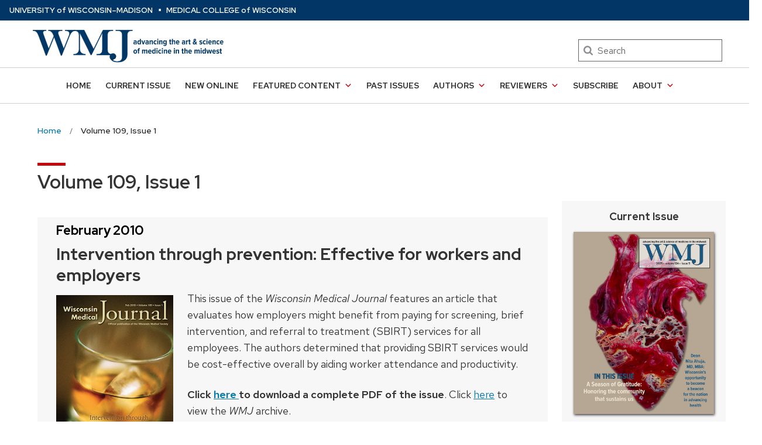

--- FILE ---
content_type: text/html; charset=UTF-8
request_url: https://wmjonline.org/109-1/
body_size: 31405
content:
<!DOCTYPE html>
<html lang="en-US" class="no-js">
<head>
	<!-- Google tag (gtag.js) -->
<script async src="https://www.googletagmanager.com/gtag/js?id=G-TFCFLP0J6D"></script>
<script>
  window.dataLayer = window.dataLayer || [];
  function gtag(){dataLayer.push(arguments);}
  gtag('js', new Date());

  gtag('config', 'G-TFCFLP0J6D');
</script>
	
    <meta http-equiv="X-UA-Compatible" content="IE=edge">
    <meta charset="UTF-8">
    <meta name="viewport" content="width=device-width, initial-scale=1">
    <link rel="profile" href="http://gmpg.org/xfn/11">

    <link rel="apple-touch-icon" sizes="180x180" href="https://wmjonline.org/wp-content/themes/uw-theme-child/inc/apple-touch-icon.png">
    <link rel="icon" type="image/png" sizes="32x32" href="https://wmjonline.org/wp-content/themes/uw-theme-child/inc/favicon-32x32.png">
    <link rel="icon" type="image/png" sizes="16x16" href="https://wmjonline.org/wp-content/themes/uw-theme-child/inc/favicon-16x16.png">
    <link rel="manifest" href="https://wmjonline.org/wp-content/themes/uw-theme-child/inc/site.webmanifest">

    <script>(function(H){H.className=H.className.replace(/\bno-js\b/,'')})(document.documentElement)</script>
	
	<title>WMJ</title>
    <title>Volume 109, Issue 1 &#8211; WMJ &#8211; UW–Madison</title>
<meta name='robots' content='max-image-preview:large' />
<link rel='dns-prefetch' href='//static.addtoany.com' />
<link rel="alternate" type="application/rss+xml" title="WMJ &raquo; Feed" href="https://wmjonline.org/feed/" />
<link rel="alternate" type="application/rss+xml" title="WMJ &raquo; Comments Feed" href="https://wmjonline.org/comments/feed/" />
		<!-- This site uses the Google Analytics by MonsterInsights plugin v8.24.0 - Using Analytics tracking - https://www.monsterinsights.com/ -->
		<!-- Note: MonsterInsights is not currently configured on this site. The site owner needs to authenticate with Google Analytics in the MonsterInsights settings panel. -->
					<!-- No tracking code set -->
				<!-- / Google Analytics by MonsterInsights -->
		<style id='classic-theme-styles-inline-css'>
/*! This file is auto-generated */
.wp-block-button__link{color:#fff;background-color:#32373c;border-radius:9999px;box-shadow:none;text-decoration:none;padding:calc(.667em + 2px) calc(1.333em + 2px);font-size:1.125em}.wp-block-file__button{background:#32373c;color:#fff;text-decoration:none}
</style>
<link rel='stylesheet' id='agp-core-repeater-css-css' href='https://wmjonline.org/wp-content/plugins/agp-font-awesome-collection/assets/repeater/css/style.css?ver=6.6.4' media='all' />
<link rel='stylesheet' id='fac-css-css' href='https://wmjonline.org/wp-content/plugins/agp-font-awesome-collection/assets/css/style.min.css?ver=6.6.4' media='all' />
<link rel='stylesheet' id='ctf_styles-css' href='https://wmjonline.org/wp-content/plugins/custom-twitter-feeds/css/ctf-styles.min.css?ver=2.3.1' media='all' />
<link rel='stylesheet' id='megamenu-css' href='https://wmjonline.org/wp-content/uploads/maxmegamenu/style.css?ver=579fc5' media='all' />
<link rel='stylesheet' id='dashicons-css' href='https://wmjonline.org/wp-includes/css/dashicons.min.css?ver=6.6.4' media='all' />
<link rel='stylesheet' id='uw-theme-css' href='https://wmjonline.org/wp-content/themes/uw-theme/style.css?ver=6.6.4' media='all' />
<link rel='stylesheet' id='uw-theme-child-css' href='https://wmjonline.org/wp-content/themes/uw-theme-child/style.css?ver=1.7.0' media='all' />
<link rel='stylesheet' id='uwmadison-style-css' href='https://wmjonline.org/wp-content/themes/uw-theme/dist/main.min.css?ver=1.23.0' media='all' />
<!--[if lt IE 10]>
<link rel='stylesheet' id='uwmadison-ie-css' href='https://wmjonline.org/wp-content/themes/uw-theme/dist/css/ie.css?ver=1.23.0' media='all' />
<![endif]-->
<link rel='stylesheet' id='addtoany-css' href='https://wmjonline.org/wp-content/plugins/add-to-any/addtoany.min.css?ver=1.16' media='all' />
<script id="addtoany-core-js-before">
window.a2a_config=window.a2a_config||{};a2a_config.callbacks=[];a2a_config.overlays=[];a2a_config.templates={};
</script>
<script defer src="https://static.addtoany.com/menu/page.js" id="addtoany-core-js"></script>
<script src="https://wmjonline.org/wp-content/themes/uw-theme/dist/js/jquery/jquery.min.js?ver=3.6.0" id="jquery-js"></script>
<script defer src="https://wmjonline.org/wp-content/plugins/add-to-any/addtoany.min.js?ver=1.1" id="addtoany-jquery-js"></script>
<script src="https://wmjonline.org/wp-content/plugins/agp-font-awesome-collection/assets/repeater/js/main.js?ver=6.6.4" id="agp-core-repeater-js"></script>
<script src="https://wmjonline.org/wp-content/plugins/agp-font-awesome-collection/assets/libs/jquery.mobile.min.js?ver=6.6.4" id="fac-mobile-js"></script>
<script src="https://wmjonline.org/wp-content/plugins/agp-font-awesome-collection/assets/libs/responsiveslides.min.js?ver=6.6.4" id="fac-slider-js"></script>
<script src="https://wmjonline.org/wp-content/plugins/agp-font-awesome-collection/assets/js/main.min.js?ver=6.6.4" id="fac-js"></script>
<link rel="https://api.w.org/" href="https://wmjonline.org/wp-json/" /><link rel="alternate" title="JSON" type="application/json" href="https://wmjonline.org/wp-json/wp/v2/pages/3150" /><link rel="EditURI" type="application/rsd+xml" title="RSD" href="https://wmjonline.org/xmlrpc.php?rsd" />

<link rel="canonical" href="https://wmjonline.org/109-1/" />
<link rel='shortlink' href='https://wmjonline.org/?p=3150' />
<link rel="alternate" title="oEmbed (JSON)" type="application/json+oembed" href="https://wmjonline.org/wp-json/oembed/1.0/embed?url=https%3A%2F%2Fwmjonline.org%2F109-1%2F" />
<link rel="alternate" title="oEmbed (XML)" type="text/xml+oembed" href="https://wmjonline.org/wp-json/oembed/1.0/embed?url=https%3A%2F%2Fwmjonline.org%2F109-1%2F&#038;format=xml" />
    <!-- Generic meta tags -->
    <meta name="description" content="March 2018 The Opioid Crisis Opioid misuse and abuse continues to be a serious problem in communities throughout the United States, and combatting the problem requires collective, collaborative solutions. In this issue of WMJ, several articles look at different aspects of the crisis and suggest innovative approaches to tackling the problem. Click the cover image&hellip;" />

    <!-- Open Graph meta tags -->
    <meta property="og:title" content="Volume 109, Issue 1" />
	<meta property="og:url" content="https://wmjonline.org/109-1/" />
	<meta property="og:description" content="March 2018 The Opioid Crisis Opioid misuse and abuse continues to be a serious problem in communities throughout the United States, and combatting the problem requires collective, collaborative solutions. In this issue of WMJ, several articles look at different aspects of the crisis and suggest innovative approaches to tackling the problem. Click the cover image&hellip;" />
	<meta property="og:site_name" content="WMJ" />

    <meta property="og:type" content="website" />
    
    
    <!-- Schema.org meta tags -->
    <meta itemprop="name" content="Volume 109, Issue 1">
	<meta itemprop="description" content="March 2018 The Opioid Crisis Opioid misuse and abuse continues to be a serious problem in communities throughout the United States, and combatting the problem requires collective, collaborative solutions. In this issue of WMJ, several articles look at different aspects of the crisis and suggest innovative approaches to tackling the problem. Click the cover image&hellip;">
    
    <!-- Twitter meta tags -->
    <meta name="twitter:card" content="summary_large_image" />
    <meta name="twitter:title" content="Volume 109, Issue 1" />
	<meta name="twitter:description" content="March 2018 The Opioid Crisis Opioid misuse and abuse continues to be a serious problem in communities throughout the United States, and combatting the problem requires collective, collaborative solutions. In this issue of WMJ, several articles look at different aspects of the crisis and suggest innovative approaches to tackling the problem. Click the cover image&hellip;" />
    		<style id="wp-custom-css">
			h3{color:black !important;}

.uw-footer-header { color: #adadad !important}

h6 {
	font-size: 90% !important;
	font-weight: 400 !important;
	text-transform: none !important;
}

.page-title {
	font-size: 200% !important;
}

.uw-content-box {
    border-bottom: 4px solid #023667 !important;
    padding: 0.5rem 2rem 1rem 2rem !important;
}

.add-shadow {
	box-shadow: 1px 2px 4px #424242 !important;
}		</style>
		<style type="text/css">/** Mega Menu CSS: fs **/</style>

    </head>

<body class="page-template-default page page-id-3150 mega-menu-main-menu uw-white-bg single-author singular">

<a class="show-on-focus" href="#main" id="skip-link">Skip to main content</a>


<div class="uw-global-bar ">
    <a class="uw-global-name-link" href="http://www.wisc.edu">U<span>niversity <span class="uw-of">of</span> </span>W<span>isconsin</span>–Madison </a>
    <span class='name-separator'>&#8901;</span>
    <a class="uw-global-name-link" href='https://www.mcw.edu/'> Medical College <span class="uw-of">of</span> Wisconsin</a>
</div>
<header class="uw-header uw-has-search">
    <div class="uw-header-container">
        <div class="uw-header-crest-title">
            <div class="uw-header-crest">
    <a href="https://wmjonline.org/" alt="WMJ" title="WMJ" aria-hidden="true">
        <img src="https://wmjonline.org/wp-content/themes/uw-theme-child/inc/wmj_w_tag.svg" id="wmj-header-image" alt='wmj logo'/>
    </a>
</div>
            <div class="uw-title-tagline">
                                <div id="site-title" class="uw-site-title uw-dark-gray-title ">
                <a href="https://wmjonline.org/" rel="home">WMJ</a>
            </div>
                                </div>
    </div>
            <div class="uw-header-search">
              <form role="search" class="uw-search-form" method="get" id="searchform" action="https://wmjonline.org/">
    <label for="s" class="show-for-sr">Search</label>
    <input type="text" class="field uw-search-input" name="s" id="s" placeholder="Search" />
    <input type="submit" class="submit uw-search-submit uw-button" name="submit" id="searchsubmit" value="Search" />
  </form>
        </div>
        </div>
</header><!-- #branding -->


    <button class="uw-mobile-menu-button-bar uw-mobile-menu-button-bar-reversed" aria-label="Open menu" aria-expanded="false" aria-controls="uw-top-menus"><span>Menu</span><svg viewBox="0 0 1024 1024" version="1.1" role="img" focusable="false" aria-labelledby="dynid6970f5beb81479.91374483">
      <title id="dynid6970f5beb81479.91374483">open menu</title>
      <path class="path1" d="M128 256h768v86h-768v-86zM128 554v-84h768v84h-768zM128 768v-86h768v86h-768z"/>
    </svg><svg viewBox="0 0 805 1024" version="1.1" role="img" focusable="false" aria-labelledby="dynid6970f5beb819c8.68648957">
      <title id="dynid6970f5beb819c8.68648957">close</title>
      <path class="path1" d="M741.714 755.429q0 22.857-16 38.857l-77.714 77.714q-16 16-38.857 16t-38.857-16l-168-168-168 168q-16 16-38.857 16t-38.857-16l-77.714-77.714q-16-16-16-38.857t16-38.857l168-168-168-168q-16-16-16-38.857t16-38.857l77.714-77.714q16-16 38.857-16t38.857 16l168 168 168-168q16-16 38.857-16t38.857 16l77.714 77.714q16 16 16 38.857t-16 38.857l-168 168 168 168q16 16 16 38.857z"/>
    </svg></button>

    <div id="uw-top-menus" class="uw-is-visible uw-horizontal uw-hidden" aria-hidden="false">
                    <div class="uw-main-nav">
                                <nav class="uw-nav-menu uw-nav-menu-reverse" aria-label="Main Menu">
                    <div id="mega-menu-wrap-main_menu" class="mega-menu-wrap"><div class="mega-menu-toggle"><div class="mega-toggle-blocks-left"></div><div class="mega-toggle-blocks-center"></div><div class="mega-toggle-blocks-right"><div class='mega-toggle-block mega-menu-toggle-block mega-toggle-block-1' id='mega-toggle-block-1' tabindex='0'><span class='mega-toggle-label' role='button' aria-expanded='false'><span class='mega-toggle-label-closed'>MENU</span><span class='mega-toggle-label-open'>MENU</span></span></div></div></div><ul id="mega-menu-main_menu" class="mega-menu max-mega-menu mega-menu-horizontal mega-no-js" data-event="hover_intent" data-effect="fade_up" data-effect-speed="200" data-effect-mobile="disabled" data-effect-speed-mobile="0" data-mobile-force-width="false" data-second-click="go" data-document-click="collapse" data-vertical-behaviour="standard" data-breakpoint="600" data-unbind="true" data-mobile-state="collapse_all" data-mobile-direction="vertical" data-hover-intent-timeout="300" data-hover-intent-interval="100"><li class="mega-menu-item mega-menu-item-type-post_type mega-menu-item-object-page mega-menu-item-home mega-align-bottom-left mega-menu-flyout mega-menu-item-43" id="mega-menu-item-43"><a class="mega-menu-link" href="https://wmjonline.org/" tabindex="0">Home</a></li><li class="mega-menu-item mega-menu-item-type-post_type mega-menu-item-object-page mega-align-bottom-left mega-menu-flyout mega-menu-item-29" id="mega-menu-item-29"><a class="mega-menu-link" href="https://wmjonline.org/current-issue/" tabindex="0">Current Issue</a></li><li class="mega-menu-item mega-menu-item-type-post_type mega-menu-item-object-page mega-align-bottom-left mega-menu-flyout mega-menu-item-173" id="mega-menu-item-173"><a class="mega-menu-link" href="https://wmjonline.org/new-online/" tabindex="0">New Online</a></li><li class="mega-menu-item mega-menu-item-type-post_type mega-menu-item-object-page mega-menu-item-has-children mega-align-bottom-left mega-menu-flyout mega-menu-item-3593" id="mega-menu-item-3593"><a class="mega-menu-link" href="https://wmjonline.org/featured-content/" aria-expanded="false" tabindex="0">Featured Content<span class="mega-indicator" aria-hidden="true"></span></a>
<ul class="mega-sub-menu">
<li class="mega-menu-item mega-menu-item-type-post_type mega-menu-item-object-page mega-menu-item-8790" id="mega-menu-item-8790"><a class="mega-menu-link" href="https://wmjonline.org/?page_id=7924">Maternal and Child Health</a></li><li class="mega-menu-item mega-menu-item-type-post_type mega-menu-item-object-page mega-menu-item-5762" id="mega-menu-item-5762"><a class="mega-menu-link" href="https://wmjonline.org/pharmacotherapy-update/">Pharmacotherapy Update</a></li><li class="mega-menu-item mega-menu-item-type-post_type mega-menu-item-object-page mega-menu-item-6585" id="mega-menu-item-6585"><a class="mega-menu-link" href="https://wmjonline.org/featured-content/covid-19_lessons_learned/">Post-COVID-19: Lessons learned from the pandemic</a></li><li class="mega-menu-item mega-menu-item-type-post_type mega-menu-item-object-page mega-menu-item-3302" id="mega-menu-item-3302"><a class="mega-menu-link" href="https://wmjonline.org/covid-19-2/">COVID-19</a></li><li class="mega-menu-item mega-menu-item-type-post_type mega-menu-item-object-page mega-menu-item-3586" id="mega-menu-item-3586"><a class="mega-menu-link" href="https://wmjonline.org/home/race-racism/">The Impact of Race &#038; Racism on Health</a></li><li class="mega-menu-item mega-menu-item-type-post_type mega-menu-item-object-page mega-menu-item-5753" id="mega-menu-item-5753"><a class="mega-menu-link" href="https://wmjonline.org/proceedings/">Proceedings</a></li></ul>
</li><li class="mega-menu-item mega-menu-item-type-post_type mega-menu-item-object-page mega-align-bottom-left mega-menu-flyout mega-menu-item-33" id="mega-menu-item-33"><a class="mega-menu-link" href="https://wmjonline.org/past-issues/" tabindex="0">Past Issues</a></li><li class="mega-menu-item mega-menu-item-type-custom mega-menu-item-object-custom mega-menu-item-has-children mega-align-bottom-left mega-menu-flyout mega-menu-item-153" id="mega-menu-item-153"><a class="mega-menu-link" aria-expanded="false" tabindex="0">Authors<span class="mega-indicator" aria-hidden="true"></span></a>
<ul class="mega-sub-menu">
<li class="mega-menu-item mega-menu-item-type-post_type mega-menu-item-object-page mega-menu-item-31" id="mega-menu-item-31"><a class="mega-menu-link" href="https://wmjonline.org/for-authors/">For Authors</a></li><li class="mega-menu-item mega-menu-item-type-post_type mega-menu-item-object-page mega-menu-item-151" id="mega-menu-item-151"><a class="mega-menu-link" href="https://wmjonline.org/for-authors/instructions-for-authors/">Instructions for Authors</a></li><li class="mega-menu-item mega-menu-item-type-post_type mega-menu-item-object-page mega-menu-item-152" id="mega-menu-item-152"><a class="mega-menu-link" href="https://wmjonline.org/for-authors/author-submission-checklist/">Author Submission Checklist</a></li></ul>
</li><li class="mega-menu-item mega-menu-item-type-custom mega-menu-item-object-custom mega-menu-item-has-children mega-align-bottom-left mega-menu-flyout mega-menu-item-155" id="mega-menu-item-155"><a class="mega-menu-link" aria-expanded="false" tabindex="0">Reviewers<span class="mega-indicator" aria-hidden="true"></span></a>
<ul class="mega-sub-menu">
<li class="mega-menu-item mega-menu-item-type-post_type mega-menu-item-object-page mega-menu-item-32" id="mega-menu-item-32"><a class="mega-menu-link" href="https://wmjonline.org/for-reviewers/">For Reviewers</a></li><li class="mega-menu-item mega-menu-item-type-post_type mega-menu-item-object-page mega-menu-item-150" id="mega-menu-item-150"><a class="mega-menu-link" href="https://wmjonline.org/for-reviewers/wmj-reviewer-sign-up-form/">WMJ Reviewer Sign-up Form</a></li></ul>
</li><li class="mega-menu-item mega-menu-item-type-post_type mega-menu-item-object-page mega-align-bottom-left mega-menu-flyout mega-menu-item-35" id="mega-menu-item-35"><a class="mega-menu-link" href="https://wmjonline.org/wmj-subscriptions/" tabindex="0">Subscribe</a></li><li class="mega-menu-item mega-menu-item-type-post_type mega-menu-item-object-page mega-menu-item-has-children mega-align-bottom-left mega-menu-flyout mega-menu-item-958" id="mega-menu-item-958"><a class="mega-menu-link" href="https://wmjonline.org/about/" aria-expanded="false" tabindex="0">About<span class="mega-indicator" aria-hidden="true"></span></a>
<ul class="mega-sub-menu">
<li class="mega-menu-item mega-menu-item-type-post_type mega-menu-item-object-page mega-menu-item-8575" id="mega-menu-item-8575"><a class="mega-menu-link" href="https://wmjonline.org/policies/">Policies</a></li><li class="mega-menu-item mega-menu-item-type-post_type mega-menu-item-object-page mega-menu-item-6393" id="mega-menu-item-6393"><a class="mega-menu-link" href="https://wmjonline.org/about/wmj-deputy-editor-search/">WMJ Deputy Editor Search</a></li><li class="mega-menu-item mega-menu-item-type-post_type mega-menu-item-object-page mega-menu-item-30" id="mega-menu-item-30"><a class="mega-menu-link" href="https://wmjonline.org/editorial-board/">Editorial Board</a></li><li class="mega-menu-item mega-menu-item-type-post_type mega-menu-item-object-page mega-menu-item-4163" id="mega-menu-item-4163"><a class="mega-menu-link" href="https://wmjonline.org/continuing-education/">Continuing Education</a></li><li class="mega-menu-item mega-menu-item-type-post_type mega-menu-item-object-page mega-menu-item-7225" id="mega-menu-item-7225"><a class="mega-menu-link" href="https://wmjonline.org/about/call-for-artwork/">Call for Artwork</a></li><li class="mega-menu-item mega-menu-item-type-post_type mega-menu-item-object-page mega-menu-item-7226" id="mega-menu-item-7226"><a class="mega-menu-link" href="https://wmjonline.org/about/wmj-editorial-fellowship/">WMJ Editorial Fellowship</a></li><li class="mega-menu-item mega-menu-item-type-post_type mega-menu-item-object-page mega-menu-item-28" id="mega-menu-item-28"><a class="mega-menu-link" href="https://wmjonline.org/about/contact-us/advertisers/">Advertisers</a></li><li class="mega-menu-item mega-menu-item-type-post_type mega-menu-item-object-page mega-menu-item-548" id="mega-menu-item-548"><a class="mega-menu-link" href="https://wmjonline.org/about/contact-us/">Contact Us</a></li></ul>
</li></ul></div>                </nav>
            </div>
                
    </div>




    <nav class="breadcrumb-nav" aria-label="Breadcrumb">
      <ol itemscope itemtype="http://schema.org/BreadcrumbList" id="breadcrumbs" class="breadcrumb-nav__list breadcrumbs">

    
      <li itemprop="itemListElement" itemscope itemtype="http://schema.org/ListItem" class="breadcrumb-nav__item item-home">
                  <a itemprop="item" href="https://wmjonline.org/" class="breadcrumb-nav__link bread-link bread-home" title="Home" >
                  <span itemprop="name">Home</span>
          <meta itemprop="position" content="1">
                  </a>
              </li>

    
      <li itemprop="itemListElement" itemscope itemtype="http://schema.org/ListItem" class="breadcrumb-nav__item item-current item-3150">
                  <a itemprop="item" href="https://wmjonline.org/109-1/" class="breadcrumb-nav__link bread-current bread-3150" title="Volume 109, Issue 1" aria-current="page">
                  <span itemprop="name">Volume 109, Issue 1</span>
          <meta itemprop="position" content="2">
                  </a>
              </li>

    
      </ol>
    </nav>

    
<div id="page" class="content page-builder">

	<main id="main" class="site-main">
		
<article id="post-3150" class="post-3150 page type-page status-publish hentry">
    <header class="entry-header">
    <h1 class="page-title uw-mini-bar">Volume 109, Issue 1</h1>  </header>
  
  <div class="entry-content-with-sidebar"><div class="entry-content">
    <div class="uw-outer-row row-1 has_text_block default-background"><div class="uw-inner-row"><div class="uw-column one-column"><div class="uw-page-element uw-pe uw-pe-text_block" data-page-element="text_block" >
<div class="uw-text-block uw-content-box">
    <h3>February 2010</h3>
<h2>Intervention through prevention: Effective for workers and employers</h2>
<p><img fetchpriority="high" decoding="async" class="wp-image-3148 alignleft" src="https://wmjonline.org/wp-content/uploads/2010/109/1/109no1_cover.jpg" alt="" width="200" height="266" />This issue of the <em>Wisconsin Medical Journal</em> features an article that evaluates how employers might benefit from paying for screening, brief intervention, and referral to treatment (SBIRT) services for all employees. The authors determined that providing SBIRT services would be cost-effective overall by aiding worker attendance and productivity.</p>
<p><strong>Click <a href="https://wmjonline.org/wp-content/uploads/2010/109/1/wmj_109no1_complete.pdf" target="_blank" rel="noopener">here </a>to download a complete PDF of the issue</strong>. Click <a href="https://wmjonline.org/past-issues/">here</a> to view the <em>WMJ </em>archive.</p>
</div></div><div class="uw-page-element uw-pe uw-pe-text_block" data-page-element="text_block" >
<div class="uw-text-block">
    <h3>TABLE OF CONTENTS</h3>
<h4>Editorial</h4>
<p><em>In This Issue</em><br />
<a href="https://wmjonline.org/wp-content/uploads/2010/109/1/5.pdf" target="_blank" rel="noopener"><strong>Changes in Store for the <em>Wisconsin Medical Journal</em></strong></a><br />
John J. Frey, III, MD, <em>WMJ</em> Medical Editor<br />
<em>Wis Med J</em>. 2010;109(1):5.</p>
<h4>Original Research</h4>
<p><a href="https://wmjonline.org/wp-content/uploads/2010/109/1/9.pdf" target="_blank" rel="noopener"><strong>A Cost-Benefit Analysis of Wisconsin’s Screening, Brief Intervention, and Referral to Treatment Program: Adding the Employer’s Perspective</strong></a><br />
Andrew Quanbeck, MS; Katharine Lang; Kohei Enami; Richard L. Brown, MD, MPH<br />
<em>Wis Med J.</em> 2010;109(1):9-14.</p>
<p><strong><a href="https://wmjonline.org/wp-content/uploads/2010/109/1/15.pdf" target="_blank" rel="noopener">A Study of Clinician Adherence to Treatment Guidelines for Otitis Media with Effusion</a></strong><br />
Stella U. Kalu, MD; Matthew C. Hall, MD<br />
<em>Wis Med J.</em> 2010;109(1):15-20.</p>
<p><a href="https://wmjonline.org/wp-content/uploads/2010/109/1/21.pdf" target="_blank" rel="noopener"><strong>Trends in Bariatric Surgery for Morbid Obesity in Wisconsin: A 6-Year Follow-Up</strong></a><br />
Dana S. Henkel, MS, PA-C; Patrick L. Remington, MD, MPH; Jessica K. Athens, MS; Jon C. Gould, MD<br />
<em>Wis Med J.</em> 2010;109(1):21-27.</p>
<h4>Brief Report</h4>
<p><a href="https://wmjonline.org/wp-content/uploads/2010/109/1/28.pdf" target="_blank" rel="noopener"><strong>Pilot Study of Adolescent Attitudes Regarding Ski or Snowboard Helmet Use</strong></a><br />
Andrew R. Peterson, MD; M. Alison Brooks, MD, MPH<br />
<em>Wis Med J.</em> 2010;109(1):28-30.</p>
<h4>Case Report</h4>
<p><a href="https://wmjonline.org/wp-content/uploads/2010/109/1/31.pdf" target="_blank" rel="noopener"><strong>All Red is Not Always Bacterial Cellulitis: A Case of Löfgren’s Syndrome</strong></a><br />
Gagan Kumar, MD; Nilay Kumar, MD, MPH<br />
<em>Wis Med J.</em> 2010;109(1):31-33.</p>
<h4>Your Profession</h4>
<p><a href="https://wmjonline.org/wp-content/uploads/2010/109/1/34.pdf" target="_blank" rel="noopener"><strong>Proceedings from the 2009 Annual Meeting of the American College of Physicians, Wisconsin Chapter</strong></a><br />
<em>Wis Med J.</em> 2010;109(1):34-48.</p>
<p><a href="https://wmjonline.org/wp-content/uploads/2010/109/1/7.pdf" target="_blank" rel="noopener"><strong>Society’s ‘Leadership 15’ Using WHIO Data to Find Areas to Reduce Cost, Improve Quality</strong></a><br />
Tim Bartholow, MD<br />
<em>Wis Med J.</em> 2010;109(1):7-8.</p>
<p><em>2009 Wisconsin Medical Society Foundation Fellowship Report</em><br />
<a href="https://wmjonline.org/wp-content/uploads/2010/109/1/49.pdf" target="_blank" rel="noopener"><strong>The CHILD Project-Connecting Health Insurance with Lunch Data</strong></a><br />
Michelle Yang<br />
<em>Wis Med J.</em> 2010;109(1):49.</p>
<h6><strong>Share WMJ</strong></h6>
<div class="addtoany_shortcode"><div class="a2a_kit a2a_kit_size_32 addtoany_list" data-a2a-url="https://wmjonline.org/109-1/" data-a2a-title="Volume 109, Issue 1"><a class="a2a_button_facebook" href="https://www.addtoany.com/add_to/facebook?linkurl=https%3A%2F%2Fwmjonline.org%2F109-1%2F&amp;linkname=Volume%20109%2C%20Issue%201" title="Facebook" rel="nofollow noopener" target="_blank"></a><a class="a2a_button_twitter" href="https://www.addtoany.com/add_to/twitter?linkurl=https%3A%2F%2Fwmjonline.org%2F109-1%2F&amp;linkname=Volume%20109%2C%20Issue%201" title="Twitter" rel="nofollow noopener" target="_blank"></a><a class="a2a_button_email" href="https://www.addtoany.com/add_to/email?linkurl=https%3A%2F%2Fwmjonline.org%2F109-1%2F&amp;linkname=Volume%20109%2C%20Issue%201" title="Email" rel="nofollow noopener" target="_blank"></a><a class="a2a_button_linkedin" href="https://www.addtoany.com/add_to/linkedin?linkurl=https%3A%2F%2Fwmjonline.org%2F109-1%2F&amp;linkname=Volume%20109%2C%20Issue%201" title="LinkedIn" rel="nofollow noopener" target="_blank"></a></div></div>
</div></div></div></div></div>	</div>
    

    
    <aside class="j-sidebar-container-homepage">
        <div class="j-sidebar-menu">
                            <h4>Current Issue</h4>
                <a href="https://wmjonline.org/current-issue/"><img src="https://wmjonline.org/wp-content/uploads/2025/124/5/124-no-5-cover-thumbnail.png" /></a>

            			<br/>
            <h4>Subscribe</h4>
            <p style='text-align: center;'>Click <a href="https://wmjonline.org/wmj-subscriptions/" target='_blank'>here</a> for more information on how to subscribe to WMJ.</p>
        </div>
    </aside>






  </div>

</article>

	</main>

</div>




<footer id="colophon" class="uw-footer">
    <h2 class="show-for-sr uw-footer-header">Site footer content</h2>
    <div class="uw-footer-content">
        <div class="footer-container-left">
            <a href="https://www.wisc.edu" aria-label="Link to School of Medicine and Public Health" class='logo-link'>
<!--                -->                <img src='https://wmjonline.org/wp-content/themes/uw-theme-child/inc/smph-logo.svg' />
            </a>

            <a href="https://www.mcw.edu/" aria-label="Link to Medical College of Wisconsin" class='logo-link'>
                <img src='https://wmjonline.org/wp-content/themes/uw-theme-child/inc/mcw-logo.png' width='170' />
            </a>
        </div>

        <div class='footer-container-right'>
            
      <div class="uw-footer-contact">
        <h3 class="uw-footer-header">Contact Us</h3><ul class="uw-contact-list"><li class="uw-contact-item">Email: <a href="mailto:wmj@med.wisc.edu">wmj@med.wisc.edu</a></li>
<li class="uw-contact-item">Phone: <a href="tel:608.263.2758">608.263.2758</a></li>
<li><ul class="uw-social-icons"><li id="uw-icon-twitter" class="uw-social-icon"><a aria-label="twitter" href="@WMJonline"><svg class="uw-social-symbols" viewBox="0 0 512 512" version="1.1" role="img" focusable="false" aria-hidden="true" aria-labelledby="dynid6970f5becbb823.90425239">
      <title id="dynid6970f5becbb823.90425239">twitter</title>
      <path class="path1" d="M459.37 151.716c.325 4.548.325 9.097.325 13.645 0 138.72-105.583 298.558-298.558 298.558-59.452 0-114.68-17.219-161.137-47.106 8.447.974 16.568 1.299 25.34 1.299 49.055 0 94.213-16.568 130.274-44.832-46.132-.975-84.792-31.188-98.112-72.772 6.498.974 12.995 1.624 19.818 1.624 9.421 0 18.843-1.3 27.614-3.573-48.081-9.747-84.143-51.98-84.143-102.985v-1.299c13.969 7.797 30.214 12.67 47.431 13.319-28.264-18.843-46.781-51.005-46.781-87.391 0-19.492 5.197-37.36 14.294-52.954 51.655 63.675 129.3 105.258 216.365 109.807-1.624-7.797-2.599-15.918-2.599-24.04 0-57.828 46.782-104.934 104.934-104.934 30.213 0 57.502 12.67 76.67 33.137 23.715-4.548 46.456-13.32 66.599-25.34-7.798 24.366-24.366 44.833-46.132 57.827 21.117-2.273 41.584-8.122 60.426-16.243-14.292 20.791-32.161 39.308-52.628 54.253z"/>
    </svg></a></li></ul></li></ul></div>        </div>
    </div>

    
    <div class="uw-copyright">
        <p>Website feedback, questions or accessibility issues: <a id="uw-website-issues-contact" href="mailto:wmj@med.wisc.edu">wmj@med.wisc.edu</a>.</p>
        <p><a href="https://www.wisc.edu/privacy-notice/">Privacy Notice</a> | &copy; 2003 - 2026 Board of Regents of the <a href="http://www.wisconsin.edu" target='_blank'>University of Wisconsin System</a> and <a href='https://www.mcw.edu/' target='_blank'>The Medical College of Wisconsin, Inc.</a>
        </p>
        
    </div>

</footer>


<link rel='stylesheet' id='fac-fa-css' href='https://wmjonline.org/wp-content/plugins/agp-font-awesome-collection/vendor/agp/agp-fontawesome/css/font-awesome.min.css?ver=6.6.4' media='all' />
<!--[if lt IE 10]>
<script src="https://wmjonline.org/wp-content/themes/uw-theme/dist/js/polyfills/classList.js?ver=1.0.0" id="uwmadison-ie-js"></script>
<![endif]-->
<script src="https://wmjonline.org/wp-content/themes/uw-theme/dist/main.min.js?ver=1.23.0" id="uwmadison-script-js"></script>
<script src="https://wmjonline.org/wp-content/themes/uw-theme/dist/js/jquery-migrate/jquery-migrate.min.js?ver=3.4.0" id="jquery-migrate-js"></script>
<script src="https://wmjonline.org/wp-includes/js/hoverIntent.min.js?ver=1.10.2" id="hoverIntent-js"></script>
<script src="https://wmjonline.org/wp-content/plugins/megamenu/js/maxmegamenu.js?ver=3.7" id="megamenu-js"></script>
</body>
</html>


--- FILE ---
content_type: text/css
request_url: https://wmjonline.org/wp-content/themes/uw-theme/style.css?ver=6.6.4
body_size: 721
content:
/*
Theme Name: UW Theme
Theme URI: https://uwtheme.wordpress.wisc.edu/
Author: UW-Madison (University Marketing & Division of Information Technology)
Author URI: https://git.doit.wisc.edu/groups/uw-madison-digital-strategy
Description: This theme is the result of a joint effort between University Marketing and the Division of Information Technology. It contains a variety of style and layout options that align with the UW-Madison brand while allowing site owners flexibility in content and display. This theme relies on the use of the Advanced Custom Fields Pro plugin. Any use of this plugin outside of this theme is strictly prohibited.
Version: 1.23.0
License:
License URI:
Text Domain: uw-theme
Tags: uwmadison
*/


--- FILE ---
content_type: text/css
request_url: https://wmjonline.org/wp-content/themes/uw-theme-child/style.css?ver=1.7.0
body_size: 3038
content:
/*
Theme Name:   UW-Theme Child
Theme URI:    https://wordpress.wisc.edu
Description:  UW-Theme Full Child Theme
Author:       Britt Baker
Template:     uw-theme
Version:      1.7.0
License:      GNU General Public License v2 or later
License URI:  http://www.gnu.org/licenses/gpl-2.0.html
Text Domain:  uw-theme-child
*/

@import url("css/sidebar.css");
@import url("css/header.css");

.entry-content-with-sidebar {
    display: -webkit-box;
    display: -ms-flexbox;
    display: flex;
    -webkit-box-orient: horizontal;
    -webkit-box-direction: normal;
    -ms-flex-flow: row nowrap;
    flex-flow: row nowrap;
    -webkit-box-pack: justify;
    -ms-flex-pack: justify;
    justify-content: space-between;
    -webkit-box-align: start;
    -ms-flex-align: start;
    align-items: flex-start;
    width: 100%;
    max-width: 1200px;
    margin: 0 auto;
}

.entry-content {
    width: 100%;
}

.uw-outer-row {
	padding: 2rem 0 !important;
}

.content .j-sidebar-container {
    margin-top: 2rem !important;
}

.uw-global-bar {
    background-color: #023667 !important;
    justify-content: flex-start !important;
}

#site-title a {
    color: #023667 !important;
}

#site-description {
    color: #c5050c !important;
}

h3 {
    color: #c5050c !important;
}

#site-title {
    display: none !important;
}

.uw-header-crest {
    float: left;
    position: relative;
}

.uw-header-crest img {
    float: right;
    width: 35rem !important;
}



.uw-copyright {
    padding: 0.5rem !important;
}

.uw-footer-content {
    padding-top: 3rem !important;
}

.logo-link {
    margin: 5px 40px 5px 0;
}

.uw-footer-content {
    display: flex;
    flex-flow: row nowrap;
    justify-content: space-between;
    align-items: flex-start;
    width: 100%;
    box-sizing: border-box;
}

.footer-container-left, .footer-container-right {
    display: flex;
    flex-flow: row;
    justify-content: flex-start;
    align-items: center;
}

.footer-container-left {
    width: 70%;
    max-width: 70% !important;
}

.footer-container-right {
    width: 30%;
    max-width: 30% !important;
    justify-content: flex-end;
}

#custom_html-2 {
    background: transparent !important;
    padding: 10px 0 !important;
}

#custom_html-2 p {
    margin-left: 6px !important;
    margin-bottom: 10px !important;
}

#custom_html-2 p a {
    text-decoration: none !important;
}

#custom_html-2 p a:hover {
    text-decoration: underline !important;
    color: #023667 !important;
}

.name-separator {
    margin: 0 8px;
    font-size: 23px;
    color: #ffffff;
}

.wmj-sponsor-img {
    max-width: 300px !important;
}

.wmj-sponsor-name {
    margin-left: 12px !important;
}

.sponsor {
    margin: 10px 0;
}

h1, h2 { text-transform: none !important }

.badge {
    margin: 0 0 3px 6px !important;
    border-radius: 50px !important;
    max-width: 18px !important;
    max-height: 18px !important;
}

.badge-large {
    margin: 0 6px 3px 6px !important;
    border-radius: 60px !important;
    max-width: 30px !important;
    max-height: 30px !important;
}


--- FILE ---
content_type: text/css
request_url: https://wmjonline.org/wp-content/themes/uw-theme-child/css/sidebar.css
body_size: 2161
content:
.j-sidebar-container {
    width: 280px;
    min-width: 280px;
}


.j-sidebar-container-homepage {
    padding-top: 0 !important;
    width: 280px;
    min-width: 280px;
    margin-top: 4px !important;
}

.j-sidebar-container-homepage .j-sidebar-menu {
    padding: 10px 20px;
}

.j-sidebar-menu, .at-a-glance-container {
    background: #f7f7f7;
    /*background: rgb(238,238,238);*/
    /*border-left: 3px solid #c5050c;*/
    border-left: 0 solid transparent;
    /*box-shadow: 1px 2px 4px #424242 !important;*/
    margin-bottom: 30px;
    width: 100%;
    padding: 10px 5px;
    border-bottom: 4px solid #023667;
}

.j-sidebar-menu h4, .at-a-glance-container h4 {
    margin: 5px 0;
    text-align: center;
}

.j-sidebar-menu ul {
    margin-left: 10px;
    list-style-type: none;
}

.j-sidebar-menu ul li {
    margin: 8px 0;
}

.j-sidebar-menu ul li a:hover {
    color: #c5050c;
}

.j-sidebar-menu img {
    width: 100%;
    margin: 10px 0;
    box-shadow: 1px 2px 4px #424242 !important;
}

.at-a-glance {
    width: 100%;
    padding: 15px;
}

.at-a-glance p {
    line-height: 1.5;
}

.j-link-active {
    font-weight: 700 !important;
    color: #c5050c !important;
}

.j-menu-item-with-icon {
    display: -webkit-box;
    display: -ms-flexbox;
    display: flex;
    -webkit-box-orient: horizontal;
    -webkit-box-direction: normal;
    -ms-flex-flow: row nowrap;
    flex-flow: row nowrap;
    -webkit-box-pack: start;
    -ms-flex-pack: start;
    justify-content: flex-start;
    -webkit-box-align: center;
    -ms-flex-align: center;
    align-items: center;

    width: 100%;
}

.j-spacer {
    width: 25px;
    height: 25px;
}

.j-spacer .dashicons-arrow-right-alt {
    color: #c5050c;
}

.j-spacer .dashicons-arrow-right-alt::before {
    line-height: 23px !important;
}


@media screen and (max-width: 900px) {
    aside {
        display: none !important;
    }
    .j-sidebar-container-homepage .j-sidebar-menu {
        display: none !important;
    }

    .entry-content-with-sidebar .entry-content {
        width: 100% !important;
    }
}

.follow-us {
    text-align: center;
}

.fa-facebook {
    margin-right: .5em !important;
}


--- FILE ---
content_type: text/css
request_url: https://wmjonline.org/wp-content/themes/uw-theme-child/css/header.css
body_size: 1092
content:

.uw-header-container {
    -webkit-box-pack: justify;
    -ms-flex-pack: justify;
    justify-content: space-between;
}

.header-right-container {
    display: -webkit-box;
    display: -ms-flexbox;
    display: flex;
    -webkit-box-orient: vertical;
    -webkit-box-direction: normal;
    -ms-flex-flow: column;
    flex-flow: column;
    -webkit-box-pack: start;
    -ms-flex-pack: start;
    justify-content: flex-start;
    -webkit-box-align: center;
    -ms-flex-align: center;
    align-items: center;
}

.uw-search-input {
    width: 246px !important;
}

/* ------------------ Utility Menu ------------------ */
/* ---------------------------------------------------*/
/*.utility-menu .menu-item a {*/
/*    color: #c5050c !important;*/
/*    background: white !important;*/
/*}*/

/*.utility-menu .menu-item a:hover {*/
/*    color: #0479a8 !important;*/
/*}*/

.uw-nav-menu-secondary {
    background: transparent !important;
}

/*@media screen and (max-width: 600px) {*/
/*    .header-right-container {*/
/*        width: 100%;*/
/*        min-height: 80px;*/
/*    }*/
/*}*/






--- FILE ---
content_type: image/svg+xml
request_url: https://wmjonline.org/wp-content/themes/uw-theme-child/inc/wmj_w_tag.svg
body_size: 14408
content:
<svg id="Layer_1" data-name="Layer 1" xmlns="http://www.w3.org/2000/svg" viewBox="0 0 527.26 91.21"><defs><style>.cls-1,.cls-2{fill:#003764;}.cls-2,.cls-3{stroke:#003764;stroke-miterlimit:10;}.cls-3{fill:#003767;}</style></defs><title>wmj_w_tag</title><path class="cls-1" d="M323.12,286v-1.14a3.63,3.63,0,0,1-3,1.42,3.44,3.44,0,0,1-3.43-3.68,3.33,3.33,0,0,1,3.43-3.61,3.57,3.57,0,0,1,3,1.36v-1.43A1.86,1.86,0,0,0,321,277a3.9,3.9,0,0,0-2.74,1.22l-1.05-1.94a6.28,6.28,0,0,1,4.32-1.63c2.41,0,4.32,1.08,4.32,3.89V286Zm0-2.59v-1.52a2.09,2.09,0,0,0-1.91-1,1.68,1.68,0,0,0-1.72,1.8,1.65,1.65,0,0,0,1.72,1.77A2.06,2.06,0,0,0,323.12,283.41Z" transform="translate(-38.44 -245.39)"/><path class="cls-1" d="M334.76,286v-1.4a3.34,3.34,0,0,1-2.83,1.68c-2.51,0-4.14-2.18-4.14-5.84s1.63-5.82,4.14-5.82a3.21,3.21,0,0,1,2.83,1.7v-5.65h2.76V286Zm0-3.47v-4.18a2.35,2.35,0,0,0-1.93-1.29c-1.45,0-2.19,1.45-2.19,3.38s.74,3.4,2.19,3.4A2.34,2.34,0,0,0,334.76,282.53Z" transform="translate(-38.44 -245.39)"/><path class="cls-1" d="M342.46,286l-3.72-11.1h2.94l2.26,7.79,2.3-7.79h2.94L345.43,286Z" transform="translate(-38.44 -245.39)"/><path class="cls-1" d="M356.2,286v-1.14a3.65,3.65,0,0,1-3,1.42,3.44,3.44,0,0,1-3.43-3.68,3.33,3.33,0,0,1,3.43-3.61,3.6,3.6,0,0,1,3,1.36v-1.43a1.87,1.87,0,0,0-2.1-1.95,3.88,3.88,0,0,0-2.73,1.22l-1.06-1.94a6.28,6.28,0,0,1,4.32-1.63c2.42,0,4.32,1.08,4.32,3.89V286Zm0-2.59v-1.52a2.11,2.11,0,0,0-1.91-1,1.68,1.68,0,0,0-1.73,1.8,1.65,1.65,0,0,0,1.73,1.77A2.08,2.08,0,0,0,356.2,283.41Z" transform="translate(-38.44 -245.39)"/><path class="cls-1" d="M367.72,286v-7.28c0-1.2-.55-1.66-1.47-1.66a2.55,2.55,0,0,0-2.05,1.38V286h-2.76V274.9h2.76v1.45a4.16,4.16,0,0,1,3.29-1.73c2.07,0,3,1.17,3,3.06V286Z" transform="translate(-38.44 -245.39)"/><path class="cls-1" d="M372.39,280.44c0-3.38,2-5.82,5.1-5.82a4.36,4.36,0,0,1,3.54,1.5L379.7,278a2.26,2.26,0,0,0-1.89-1c-1.58,0-2.57,1.43-2.57,3.38s1,3.4,2.57,3.4a2.28,2.28,0,0,0,1.89-1l1.33,1.94a4.33,4.33,0,0,1-3.54,1.49C374.43,286.28,372.39,283.84,372.39,280.44Z" transform="translate(-38.44 -245.39)"/><path class="cls-1" d="M382.44,272a1.67,1.67,0,1,1,1.65,1.66A1.67,1.67,0,0,1,382.44,272Zm.27,14V274.9h2.76V286Z" transform="translate(-38.44 -245.39)"/><path class="cls-1" d="M394.24,286v-7.28c0-1.2-.56-1.66-1.48-1.66a2.53,2.53,0,0,0-2,1.38V286H388V274.9h2.76v1.45a4.16,4.16,0,0,1,3.29-1.73c2.07,0,3,1.17,3,3.06V286Z" transform="translate(-38.44 -245.39)"/><path class="cls-1" d="M399.39,289.06l1.08-2.11a3.91,3.91,0,0,0,2.9,1.22,2.33,2.33,0,0,0,2.5-2.53v-1.45a3.39,3.39,0,0,1-2.82,1.72c-2.51,0-4.14-2-4.14-5.63s1.61-5.66,4.14-5.66a3.22,3.22,0,0,1,2.82,1.7V274.9h2.76v10.74c0,3.81-2.64,4.87-5.12,4.87A5.69,5.69,0,0,1,399.39,289.06Zm6.48-6.87v-3.84a2.34,2.34,0,0,0-1.93-1.29c-1.45,0-2.18,1.29-2.18,3.22s.73,3.2,2.18,3.2A2.36,2.36,0,0,0,405.87,282.19Z" transform="translate(-38.44 -245.39)"/><path class="cls-1" d="M416.87,283.34v-6h-1.43V274.9h1.43v-3h2.78v3h1.82v2.41h-1.82v5.38c0,.72.25,1.15.81,1.15a1.1,1.1,0,0,0,.82-.32l.56,2.12a3.24,3.24,0,0,1-2.12.64C417.77,286.28,416.87,285.29,416.87,283.34Z" transform="translate(-38.44 -245.39)"/><path class="cls-1" d="M429.52,286v-7.33c0-1.17-.55-1.61-1.47-1.61a2.52,2.52,0,0,0-2,1.38V286h-2.78V270.67H426v5.68a4.09,4.09,0,0,1,3.27-1.73,2.67,2.67,0,0,1,3,3V286Z" transform="translate(-38.44 -245.39)"/><path class="cls-1" d="M434.19,280.44c0-3.22,1.91-5.82,5-5.82s4.78,2.49,4.78,5.93v.81h-7a2.65,2.65,0,0,0,2.71,2.67,3.36,3.36,0,0,0,2.44-1.11l1.29,1.71a5.47,5.47,0,0,1-4,1.65C436.26,286.28,434.19,283.94,434.19,280.44Zm5-3.56c-1.57,0-2.14,1.4-2.19,2.55h4.37C441.32,278.28,440.76,276.88,439.16,276.88Z" transform="translate(-38.44 -245.39)"/><path class="cls-1" d="M457,286v-1.14a3.65,3.65,0,0,1-3,1.42,3.44,3.44,0,0,1-3.43-3.68A3.33,3.33,0,0,1,454,279a3.59,3.59,0,0,1,3,1.36v-1.43a1.87,1.87,0,0,0-2.1-1.95,3.9,3.9,0,0,0-2.73,1.22l-1.06-1.94a6.28,6.28,0,0,1,4.32-1.63c2.42,0,4.33,1.08,4.33,3.89V286Zm0-2.59v-1.52a2.1,2.1,0,0,0-1.91-1,1.68,1.68,0,0,0-1.73,1.8,1.65,1.65,0,0,0,1.73,1.77A2.07,2.07,0,0,0,457,283.41Z" transform="translate(-38.44 -245.39)"/><path class="cls-1" d="M462.2,286V274.9H465v1.52a3.87,3.87,0,0,1,3-1.8v2.72a2.6,2.6,0,0,0-.65-.1A3.08,3.08,0,0,0,465,278.6V286Z" transform="translate(-38.44 -245.39)"/><path class="cls-1" d="M470,283.34v-6H468.6V274.9H470v-3h2.78v3h1.82v2.41H472.8v5.38c0,.72.26,1.15.81,1.15a1.13,1.13,0,0,0,.83-.32l.55,2.12a3.22,3.22,0,0,1-2.12.64C470.92,286.28,470,285.29,470,283.34Z" transform="translate(-38.44 -245.39)"/><path class="cls-1" d="M489.8,286c-.28-.32-.58-.71-.9-1.1a5.35,5.35,0,0,1-3.58,1.38,4.06,4.06,0,0,1-4.3-4.37c0-2.3,1.35-3.52,2.85-4.46a7.76,7.76,0,0,1-.95-3.26,3.64,3.64,0,0,1,3.75-3.75,3.32,3.32,0,0,1,3.52,3.26c0,2.23-1.61,3.27-3.22,4.23.37.6.74,1.15,1.06,1.61s.71,1,1.06,1.5a17.72,17.72,0,0,0,1.05-2.85l2.21,1a17.31,17.31,0,0,1-1.79,3.79c.76.95,1.54,1.91,2.46,3Zm-2.21-2.75c-.55-.74-1.08-1.45-1.45-2s-.82-1.25-1.22-1.89a3.08,3.08,0,0,0-1.08,2.35,2.16,2.16,0,0,0,2,2.39A2.65,2.65,0,0,0,487.59,283.25ZM486,276.16c1-.62,1.77-1.28,1.77-2.34,0-.9-.46-1.38-1.06-1.38s-1.22.64-1.22,1.77A5.23,5.23,0,0,0,486,276.16Z" transform="translate(-38.44 -245.39)"/><path class="cls-1" d="M498.77,284.69l1.17-1.95A4.69,4.69,0,0,0,503,284.1c1.08,0,1.66-.46,1.66-1.18,0-1.84-5.5-.82-5.5-5,0-1.8,1.43-3.34,4-3.34a5.83,5.83,0,0,1,3.89,1.43L506,278a3.85,3.85,0,0,0-2.73-1.15c-.9,0-1.5.46-1.5,1.05,0,1.66,5.57.79,5.57,5,0,2-1.64,3.45-4.26,3.45A6,6,0,0,1,498.77,284.69Z" transform="translate(-38.44 -245.39)"/><path class="cls-1" d="M508.55,280.44c0-3.38,2-5.82,5.1-5.82a4.36,4.36,0,0,1,3.54,1.5L515.86,278a2.28,2.28,0,0,0-1.89-1c-1.58,0-2.57,1.43-2.57,3.38s1,3.4,2.57,3.4a2.29,2.29,0,0,0,1.89-1l1.33,1.94a4.33,4.33,0,0,1-3.54,1.49C510.59,286.28,508.55,283.84,508.55,280.44Z" transform="translate(-38.44 -245.39)"/><path class="cls-1" d="M518.6,272a1.67,1.67,0,1,1,1.65,1.66A1.67,1.67,0,0,1,518.6,272Zm.27,14V274.9h2.76V286Z" transform="translate(-38.44 -245.39)"/><path class="cls-1" d="M523.54,280.44c0-3.22,1.91-5.82,5-5.82s4.79,2.49,4.79,5.93v.81h-7A2.66,2.66,0,0,0,529,284a3.38,3.38,0,0,0,2.44-1.11l1.28,1.71a5.45,5.45,0,0,1-4,1.65C525.61,286.28,523.54,283.94,523.54,280.44Zm5-3.56c-1.56,0-2.14,1.4-2.19,2.55h4.37C530.67,278.28,530.12,276.88,528.51,276.88Z" transform="translate(-38.44 -245.39)"/><path class="cls-1" d="M541.48,286v-7.28c0-1.2-.55-1.66-1.47-1.66a2.55,2.55,0,0,0-2,1.38V286H535.2V274.9H538v1.45a4.17,4.17,0,0,1,3.29-1.73c2.07,0,3,1.17,3,3.06V286Z" transform="translate(-38.44 -245.39)"/><path class="cls-1" d="M546.15,280.44c0-3.38,2.05-5.82,5.11-5.82a4.37,4.37,0,0,1,3.54,1.5L553.46,278a2.24,2.24,0,0,0-1.88-1c-1.59,0-2.58,1.43-2.58,3.38s1,3.4,2.58,3.4a2.26,2.26,0,0,0,1.88-1l1.34,1.94a4.34,4.34,0,0,1-3.54,1.49C548.2,286.28,546.15,283.84,546.15,280.44Z" transform="translate(-38.44 -245.39)"/><path class="cls-1" d="M555.9,280.44c0-3.22,1.91-5.82,5-5.82s4.78,2.49,4.78,5.93v.81h-7A2.66,2.66,0,0,0,561.4,284a3.38,3.38,0,0,0,2.44-1.11l1.28,1.71a5.45,5.45,0,0,1-4,1.65C558,286.28,555.9,283.94,555.9,280.44Zm5-3.56c-1.56,0-2.14,1.4-2.19,2.55h4.37C563,278.28,562.48,276.88,560.87,276.88Z" transform="translate(-38.44 -245.39)"/><path class="cls-1" d="M316.73,306.43c0-3.13,1.77-5.82,5.06-5.82s5.06,2.69,5.06,5.82-1.75,5.84-5.06,5.84S316.73,309.56,316.73,306.43Zm7.24,0c0-1.82-.66-3.38-2.18-3.38s-2.19,1.56-2.19,3.38.69,3.4,2.19,3.4S324,308.27,324,306.43Z" transform="translate(-38.44 -245.39)"/><path class="cls-1" d="M329.26,312v-8.7h-1.42v-2.41h1.42v-.76c0-2.35,1.27-3.7,3.36-3.7a3.52,3.52,0,0,1,2.42.8l-.86,2a1.29,1.29,0,0,0-1-.42c-.71,0-1.15.49-1.15,1.36v.76h1.82v2.41H332V312Z" transform="translate(-38.44 -245.39)"/><path class="cls-1" d="M352.56,312v-7.46c0-.94-.39-1.49-1.29-1.49a2.43,2.43,0,0,0-1.91,1.38V312H346.6v-7.46c0-.89-.36-1.49-1.28-1.49a2.42,2.42,0,0,0-1.91,1.38V312h-2.76V300.89h2.76v1.45a4,4,0,0,1,3.15-1.73,2.5,2.5,0,0,1,2.69,1.93,3.92,3.92,0,0,1,3.24-1.93c1.72,0,2.83.9,2.83,2.95V312Z" transform="translate(-38.44 -245.39)"/><path class="cls-1" d="M357.23,306.43c0-3.22,1.91-5.82,5-5.82s4.79,2.49,4.79,5.93v.81h-7a2.66,2.66,0,0,0,2.72,2.67,3.36,3.36,0,0,0,2.43-1.11l1.29,1.71a5.45,5.45,0,0,1-4,1.65C359.3,312.27,357.23,309.93,357.23,306.43Zm5-3.56c-1.57,0-2.14,1.4-2.19,2.55h4.37C364.36,304.27,363.81,302.87,362.2,302.87Z" transform="translate(-38.44 -245.39)"/><path class="cls-1" d="M375.28,312v-1.41a3.32,3.32,0,0,1-2.82,1.68c-2.51,0-4.14-2.18-4.14-5.84s1.63-5.82,4.14-5.82a3.19,3.19,0,0,1,2.82,1.7v-5.65H378V312Zm0-3.48v-4.18a2.36,2.36,0,0,0-1.93-1.29c-1.45,0-2.18,1.45-2.18,3.38s.73,3.4,2.18,3.4A2.32,2.32,0,0,0,375.28,308.52Z" transform="translate(-38.44 -245.39)"/><path class="cls-1" d="M380.28,298a1.67,1.67,0,1,1,1.65,1.66A1.67,1.67,0,0,1,380.28,298Zm.27,14V300.89h2.76V312Z" transform="translate(-38.44 -245.39)"/><path class="cls-1" d="M385.22,306.43c0-3.38,2-5.82,5.11-5.82a4.4,4.4,0,0,1,3.54,1.5L392.53,304a2.24,2.24,0,0,0-1.88-1c-1.59,0-2.58,1.43-2.58,3.38s1,3.4,2.58,3.4a2.26,2.26,0,0,0,1.88-1l1.34,1.94a4.34,4.34,0,0,1-3.54,1.49C387.27,312.27,385.22,309.83,385.22,306.43Z" transform="translate(-38.44 -245.39)"/><path class="cls-1" d="M395.27,298a1.67,1.67,0,1,1,1.66,1.66A1.67,1.67,0,0,1,395.27,298Zm.28,14V300.89h2.76V312Z" transform="translate(-38.44 -245.39)"/><path class="cls-1" d="M407.07,312v-7.29c0-1.2-.55-1.66-1.47-1.66a2.55,2.55,0,0,0-2.05,1.38V312h-2.76V300.89h2.76v1.45a4.16,4.16,0,0,1,3.29-1.73c2.07,0,3,1.18,3,3.06V312Z" transform="translate(-38.44 -245.39)"/><path class="cls-1" d="M411.74,306.43c0-3.22,1.91-5.82,5-5.82s4.79,2.49,4.79,5.93v.81h-7a2.66,2.66,0,0,0,2.72,2.67,3.36,3.36,0,0,0,2.43-1.11l1.29,1.71a5.45,5.45,0,0,1-4,1.65C413.81,312.27,411.74,309.93,411.74,306.43Zm5-3.56c-1.57,0-2.14,1.4-2.19,2.55h4.37C418.87,304.27,418.32,302.87,416.71,302.87Z" transform="translate(-38.44 -245.39)"/><path class="cls-1" d="M428.39,298a1.67,1.67,0,1,1,1.66,1.66A1.67,1.67,0,0,1,428.39,298Zm.28,14V300.89h2.76V312Z" transform="translate(-38.44 -245.39)"/><path class="cls-1" d="M440.19,312v-7.29c0-1.2-.55-1.66-1.47-1.66a2.55,2.55,0,0,0-2.05,1.38V312h-2.76V300.89h2.76v1.45a4.16,4.16,0,0,1,3.29-1.73c2.07,0,3,1.18,3,3.06V312Z" transform="translate(-38.44 -245.39)"/><path class="cls-1" d="M451.16,309.33v-6h-1.42v-2.41h1.42v-3h2.78v3h1.82v2.41h-1.82v5.38c0,.72.26,1.15.81,1.15a1.13,1.13,0,0,0,.83-.32l.55,2.12a3.18,3.18,0,0,1-2.12.64C452.06,312.27,451.16,311.28,451.16,309.33Z" transform="translate(-38.44 -245.39)"/><path class="cls-1" d="M463.81,312v-7.34c0-1.17-.55-1.61-1.47-1.61a2.49,2.49,0,0,0-2,1.38V312h-2.79V296.66h2.79v5.68a4.07,4.07,0,0,1,3.26-1.73c2.07,0,3,1.13,3,3V312Z" transform="translate(-38.44 -245.39)"/><path class="cls-1" d="M468.48,306.43c0-3.22,1.91-5.82,5-5.82s4.79,2.49,4.79,5.93v.81h-7A2.66,2.66,0,0,0,474,310a3.36,3.36,0,0,0,2.43-1.11l1.29,1.71a5.45,5.45,0,0,1-4,1.65C470.55,312.27,468.48,309.93,468.48,306.43Zm5-3.56c-1.57,0-2.14,1.4-2.19,2.55h4.37C475.61,304.27,475.06,302.87,473.45,302.87Z" transform="translate(-38.44 -245.39)"/><path class="cls-1" d="M497.34,312v-7.46c0-.94-.39-1.49-1.29-1.49a2.4,2.4,0,0,0-1.9,1.38V312h-2.76v-7.46c0-.89-.37-1.49-1.29-1.49a2.43,2.43,0,0,0-1.91,1.38V312h-2.76V300.89h2.76v1.45a4,4,0,0,1,3.15-1.73,2.5,2.5,0,0,1,2.69,1.93,3.93,3.93,0,0,1,3.24-1.93c1.73,0,2.83.9,2.83,2.95V312Z" transform="translate(-38.44 -245.39)"/><path class="cls-1" d="M502.31,298a1.67,1.67,0,1,1,1.66,1.66A1.67,1.67,0,0,1,502.31,298Zm.28,14V300.89h2.76V312Z" transform="translate(-38.44 -245.39)"/><path class="cls-1" d="M514.23,312v-1.41a3.34,3.34,0,0,1-2.83,1.68c-2.51,0-4.14-2.18-4.14-5.84s1.63-5.82,4.14-5.82a3.21,3.21,0,0,1,2.83,1.7v-5.65H517V312Zm0-3.48v-4.18a2.39,2.39,0,0,0-1.94-1.29c-1.44,0-2.18,1.45-2.18,3.38s.74,3.4,2.18,3.4A2.35,2.35,0,0,0,514.23,308.52Z" transform="translate(-38.44 -245.39)"/><path class="cls-1" d="M528.19,312l-2-7.55-2,7.55h-2.9l-3-11.11h2.85l1.77,7.52,2-7.52h2.53l2,7.52,1.77-7.52h2.88l-3,11.11Z" transform="translate(-38.44 -245.39)"/><path class="cls-1" d="M534.83,306.43c0-3.22,1.91-5.82,5-5.82s4.78,2.49,4.78,5.93v.81h-7a2.65,2.65,0,0,0,2.71,2.67,3.36,3.36,0,0,0,2.44-1.11l1.29,1.71a5.48,5.48,0,0,1-4,1.65C536.9,312.27,534.83,309.93,534.83,306.43Zm5-3.56c-1.56,0-2.14,1.4-2.18,2.55H542C542,304.27,541.41,302.87,539.8,302.87Z" transform="translate(-38.44 -245.39)"/><path class="cls-1" d="M545.64,310.68l1.18-1.95a4.67,4.67,0,0,0,3.06,1.36c1.08,0,1.65-.46,1.65-1.18,0-1.84-5.49-.82-5.49-5,0-1.8,1.42-3.34,4-3.34A5.83,5.83,0,0,1,554,302l-1.1,1.91a3.89,3.89,0,0,0-2.74-1.15c-.9,0-1.5.46-1.5,1.05,0,1.66,5.57.79,5.57,5,0,2-1.63,3.45-4.26,3.45A6,6,0,0,1,545.64,310.68Z" transform="translate(-38.44 -245.39)"/><path class="cls-1" d="M556.45,309.33v-6H555v-2.41h1.42v-3h2.79v3h1.81v2.41h-1.81v5.38c0,.72.25,1.15.8,1.15a1.11,1.11,0,0,0,.83-.32l.55,2.12a3.15,3.15,0,0,1-2.11.64C557.35,312.27,556.45,311.28,556.45,309.33Z" transform="translate(-38.44 -245.39)"/><path class="cls-2" d="M38.94,245.89H75.27l.1,1.85c-3,0-5.14.44-6.52,1.2a3.84,3.84,0,0,0-2.07,3.6,15.72,15.72,0,0,0,.9,5l14.74,40.83L96.66,263a50.47,50.47,0,0,0-3.07-7.5,18,18,0,0,0-3.37-4.35,10.48,10.48,0,0,0-3.73-2.65,12.88,12.88,0,0,0-4.67-.75v-1.85H119.7v1.85h-1.85a13.4,13.4,0,0,0-7,1.53,4.87,4.87,0,0,0-2.5,4.42,9.82,9.82,0,0,0,.7,3.7l15,41,14.75-37.58a16.49,16.49,0,0,0,1.1-5.5,6.19,6.19,0,0,0-2.93-5.6c-2-1.23-5-1.9-9-2l-.1-1.85h28v1.85a15.9,15.9,0,0,0-4.52.88,16.44,16.44,0,0,0-3.78,2.22q-4.2,3.3-7.14,10.65l-22,55.77h-1.84l-19.1-52-20.79,52H74.87L54.68,262q-2.64-7.55-6-10.9a10.87,10.87,0,0,0-8-3.35H38.94Z" transform="translate(-38.44 -245.39)"/><path class="cls-3" d="M151.23,245.89h29.19l26.29,53.43,26.08-53.43h27.54v1.85h-2.55c-4.29,0-7.49,1-9.57,3.13s-3.12,5.27-3.12,9.57v40.63q0,6.4,3.15,9.55t9.54,3.15h2.55v2H215.2v-2h3q6.39,0,9.52-3.13t3.12-9.57V253.59h-.19l-30,62.13H199l-30.34-61.93h-.2v45a16.33,16.33,0,0,0,1.8,8,12.05,12.05,0,0,0,5.3,5,20,20,0,0,0,8.49,1.93v2H151.23v-2h.7c4.49,0,8-1.32,10.59-3.95s3.85-6.2,3.85-10.7V260.44q0-6.49-3.1-9.6t-9.59-3.1h-2.45Z" transform="translate(-38.44 -245.39)"/><path class="cls-2" d="M268,245.89h46.08v1.77h-2q-12.25,0-12.25,12.16v54.32q0,9.33-5.5,14.69a24.53,24.53,0,0,1-9.05,5.41,34.89,34.89,0,0,1-11.53,1.87,31,31,0,0,1-10.43-1.66,20.35,20.35,0,0,1-7.7-4.71,17.72,17.72,0,0,1-3.07-4.47,10.93,10.93,0,0,1-1.14-4.67,8.71,8.71,0,0,1,2.6-6.34,8.51,8.51,0,0,1,6.3-2.65,8,8,0,0,1,6,2.34,8.19,8.19,0,0,1,2.29,6q0,5.79-6.41,8c-1.31.45-2,.93-2,1.44,0,.83.89,1.78,2.68,2.87a19.54,19.54,0,0,0,16.41.47,11.07,11.07,0,0,0,4.84-4.56,14.64,14.64,0,0,0,1.67-7.21V259.82q0-12.15-12.25-12.16H268Z" transform="translate(-38.44 -245.39)"/></svg>

--- FILE ---
content_type: image/svg+xml
request_url: https://wmjonline.org/wp-content/themes/uw-theme-child/inc/smph-logo.svg
body_size: 16638
content:
<svg width="230" height="70" xmlns="http://www.w3.org/2000/svg" class="footer-logo-smph" viewBox="0 0 230 70" color="#f7f7f7"><title>School of Medicine and Public Health</title>
    <path fill="#adadad" class="smph-footer-logo__crest" d="M39,25.8c-0.6-7.2-4.2-17-12.9-17.2c-0.6-1.1-1.7-1.8-2.9-2
    	c-0.5-1.8-2.3-3-4.2-2.5c-1.2,0.3-2.2,1.3-2.5,2.5c-1.2,0.2-2.3,0.9-2.9,2h-0.1c-3,0.1-5.7,1.4-7.7,3.6c-0.8,0.9-1.5,1.8-2.1,2.9
    	c-0.6,1.1-1.1,2.3-1.5,3.4c-0.4,1.1-0.7,2.3-1,3.4c-0.3,1.3-0.5,2.5-0.6,3.8C-0.9,41.6,6.2,61.1,19,64c0.2,0.3,0.6,0.9,0.9,0.9
    	s0.7-0.6,0.9-0.9C33.5,61,40.6,41.6,39,25.8z M19.9,4.6c1.3-0.1,2.4,0.7,2.7,1.9c-1.1,0.1-2.1,0.8-2.7,1.7c-0.6-1-1.6-1.7-2.8-1.7
    	C17.5,5.3,18.6,4.5,19.9,4.6z M18.3,7.4c0.1,0,0.2,0.1,0.3,0.2l0,0c0.5,0.3,0.9,0.8,1.1,1.5c0,0.4,0.3,0.3,0.4,0
    	c0.2-0.6,0.6-1.1,1.1-1.5c1.3-0.9,3.2-0.5,4,0.8c0.1,0.1,0.1,0.2,0.2,0.3C25,8.7,24.6,8.8,24.2,9c-0.6,0.2-1.2,0.5-1.7,0.9
    	c-1.2,1.1-1.9,2.6-2.1,4.3c-0.5,5.1,5.4,4.3,5.7,4.3c0.8,0,1.3-1.2,1.3-2.8c0-1.6-0.6-2.8-1.3-2.8c-0.5,0-1.2,0.4-1.3,1.8
    	c0,1,0.4,2.3,1.1,2.4c0.3,0,0.6-0.5,0.7-1.1c0.1-0.6,0-1.3-0.4-1.4c-0.1,0-0.3,0.1-0.3,0.2c0,0.1,0.3,0.3,0.3,0.9
    	c0,0.9-0.9,0.4-0.8-1c0.1-1.2,0.7-1.2,0.7-1.2c0.3,0,0.9,0.7,0.9,2.1c0,1.2-0.6,2.5-1.7,1.9c-1-0.9-1.4-2.2-1.1-3.5
    	c0.1-0.6,0.6-2.1,2.2-2.1c2.5,0.1,4.7,1.4,6.1,3.5c-0.2,0.6-1.4,2.9-5.1,5l-0.2,0.1c-1.1-0.5-2.3-0.7-3.5-0.7
    	c-1.3,0.1-3.2,0.6-3.9,0.6c-0.9,0-2.6-0.5-3.9-0.6c-1.2,0-2.4,0.2-3.5,0.7l-0.2-0.1c-3.7-2.2-4.9-4.4-5.1-5c1.4-2,3.6-3.3,6.1-3.4
    	c1.6,0,2.1,1.5,2.2,2.1c0.3,1.3-0.1,2.6-1,3.5c-1.1,0.7-1.7-0.6-1.7-1.8c0-1.4,0.5-2.1,0.9-2.1c0,0,0.7-0.1,0.8,1.2
    	c0.1,1.4-0.8,1.8-0.8,1c0-0.6,0.3-0.8,0.3-0.9c0-0.1-0.2-0.2-0.3-0.2c-0.5,0.1-0.5,0.9-0.4,1.4c0.1,0.5,0.4,1.2,0.7,1.1
    	c0.6-0.1,1.1-1.4,1.1-2.4c-0.1-1.4-0.9-1.8-1.3-1.8c-0.7,0-1.3,1.2-1.3,2.8s0.6,2.8,1.3,2.8c0.3,0,6.2,0.8,5.7-4.3
    	c-0.1-1.7-0.9-3.2-2.1-4.3c-0.5-0.4-1.1-0.7-1.7-0.9c-0.4-0.1-0.8-0.2-1.2-0.3C15.1,7.2,16.8,6.7,18.3,7.4z M16.7,42.4L19.4,25v-0.1
    	H20V25l3.7,17.6l3.1-13.4c0.2-0.8-0.5-1-1.1-1v-1.3h3.9v1.2h-0.3c-0.3,0-0.7,0.2-0.7,0.5l-5.1,22.9h-0.7v-0.1l-3.2-16.3l-2.5,16.3
    	v0.1h-0.8v-0.1L11,28.7c-0.1-0.3-0.3-0.5-0.7-0.6h-0.2v-1.2h4.4v1.2c-0.7,0-1,0.3-1,1L16.7,42.4z M7.6,28.6
    	c-1.4-0.1-2.8-0.5-4.1-1.2c0.3-5.1,1.6-9.1,3.5-11.8c0.3,0.9,1.8,3,5.2,5C9.3,22.4,8,26,7.6,28.6z M7.5,29c-1,6.7,0.8,13.7,4.1,19.5
    	c-1,0.8-2.3,1.4-3.6,1.6c-3.3-6.9-4.9-14.6-4.5-22.2C4.8,28.5,6.1,28.9,7.5,29z M11.8,48.8L11.8,48.8c1.4,2.8,3.4,5.2,5.9,7.1
    	c-0.6,1.2-1.4,2.2-2.5,3c-3-2.2-5.4-5.1-7-8.5C9.5,50.2,10.8,49.6,11.8,48.8z M18.1,56.1c0.6,0.4,1.2,0.7,1.8,1
    	c0.7-0.3,1.3-0.6,1.9-1c0.6,1.2,1.4,2.2,2.5,3c-0.8,0.5-1.6,0.9-2.5,1.2c-0.2-0.9-1.4-1.2-1.8-1.2s-1.6,0.2-1.8,1.2
    	c-0.9-0.3-1.7-0.7-2.5-1.2C16.7,58.3,17.5,57.3,18.1,56.1z M22.2,55.9L22.2,55.9c2.4-2,4.4-4.4,5.9-7.1c1.1,0.8,2.3,1.4,3.6,1.7
    	c-1.6,3.4-4,6.3-7,8.5C23.6,58.1,22.8,57.1,22.2,55.9z M28.2,48.5c3.3-5.8,5.1-12.8,4.1-19.5c1.4-0.1,2.7-0.5,4-1.1
    	c0.4,7.7-1.2,15.3-4.5,22.2C30.5,49.9,29.2,49.3,28.2,48.5z M32.2,28.7L32.2,28.7c-0.4-2.7-1.8-6.2-4.6-8c3.4-2,4.8-4.2,5.2-5
    	c1.9,2.7,3.2,6.7,3.5,11.8C35,28.1,33.6,28.5,32.2,28.7z M17.8,62.9L17.8,62.9c-7.3-2.4-11.6-9.6-14-16.4c-2.6-7.4-3.5-15.8-2-23.5
    	c0.2-1.3,0.6-2.6,1-3.9c0.4-1.2,0.9-2.3,1.5-3.4c1.9-3.6,5.3-6.5,9.5-6.5c1,0,1.9,0.2,2.7,0.7c1.4,1,2.2,2.5,2.3,4.2
    	c0.3,3.2-2.9,3.7-3.6,3.7c-0.1,0-0.2-0.1,0.2-0.4c0.7-1,1-2.3,0.7-3.6c-0.2-1.4-1.4-2.5-2.8-2.6c-8,0.3-10.1,11-10.4,17.2
    	c-0.3,7.8,1.4,16.2,5.2,23.1c2,3.6,4.7,6.8,8.4,8.7c0.5,0.3,1,0.5,1.5,0.7c0,0.7,0.1,1.5,0.5,2.2C18.3,63.1,18.1,63,17.8,62.9z
    	 M21.2,61.5c-0.1,0.7-0.5,2.4-1.3,2.6c-0.9-0.2-1.3-2.1-1.3-2.8c-0.1-1,0.3-1.7,1.4-1.6C21.2,59.8,21.3,60.5,21.2,61.5z M38.5,34.6
    	c-0.5,5.9-2.1,11.9-4.8,17.1c-2.6,4.9-6.4,9.4-11.8,11.2c-0.2,0.1-0.4,0.1-0.7,0.2c0.3-0.7,0.5-1.4,0.5-2.2C29,58.3,33,50.3,35,43.4
    	c2.3-7.8,3-17,0-24.7c-1.4-3.7-4.2-7.3-8.5-7.4c-1.4,0.1-2.6,1.2-2.8,2.6c-0.3,1.2,0,2.5,0.7,3.6c0.3,0.3,0.3,0.4,0.2,0.4
    	c-0.6,0-3.9-0.5-3.6-3.6c0.1-1.7,1-3.2,2.3-4.2C26.7,8,31,10,33.4,12.6c2.6,2.8,4,6.7,4.7,10.4c0.2,1.3,0.4,2.7,0.5,4
    	C38.8,29.5,38.8,32.1,38.5,34.6z"></path><path fill="#adadad" class="smph-footer-logo__text" d="M44.2,30.5c-0.1-0.3,0-0.4,0.2-0.8c0.4-0.6,0.7-0.5,1.3-0.1
    	c0.8,0.6,1.8,0.9,2.8,0.8c2-0.2,3-2.8,1-3.8c-1.7-0.9-4.1-0.8-4.8-3c-0.1-0.3-0.1-0.7-0.2-1c0-2,1.6-3.7,3.7-3.8
    	c1.1-0.1,2.3,0.2,3.2,0.8c0.3,0.2,0.7,0.4,0.7,0.7c-0.1,0.3-0.2,0.5-0.4,0.8c-0.4,0.7-1.5-0.4-2.1-0.5c-1-0.4-2.1-0.1-2.9,0.6
    	c-1.7,2.1,1.6,3,2.9,3.5c1.9,0.7,3.2,2.1,2.7,4.3c-0.5,1.9-2.3,3.2-4.2,3.1c-0.9,0-1.8-0.2-2.6-0.6C45.2,31.2,44.3,30.7,44.2,30.5z
    	 M51.4,44.3c0,1.8,0,3.7,0,5.5h-0.8c-0.7,0-0.7-0.7-0.8-1.2c-0.2,0.2-0.4,0.4-0.7,0.6c-1.3,0.9-3.3,1.2-4.4-0.1
    	c-0.1-0.1-0.2-0.3-0.3-0.4c-0.6-1.1-0.2-2.5,0.9-3.1c1.3-0.7,2.8-1,4.3-0.9c0-0.9,0.1-1.9-0.7-2.5c-1-0.7-2.3-0.1-3.1,0.5
    	c0,0-0.1,0.1-0.1,0.1c-0.3,0.2-0.7,0-0.9-0.3L44.5,42c1.3-1.3,3.2-1.8,5-1.2C50.9,41.4,51.3,42.8,51.4,44.3z M49.6,47.6l0-1.8
    	c-1,0-2,0.1-3,0.5c0,0-0.1,0-0.1,0c-0.7,0.3-1,1.1-0.7,1.7C46.5,49.6,48.9,48.4,49.6,47.6z M168.9,31.4L168.9,31.4
    	c0.2-0.1,0.8-0.5,0.9-0.7s0-0.1-0.1-0.4c-0.1-0.3-0.4-0.5-0.7-0.5c-0.5,0-1,0.7-1.5,0.8c-0.6,0.1-1.2,0.1-1.7-0.2
    	c-1.2-0.6-1.5-2.1-1.5-3.3c0-1.2,0.5-2.7,1.9-3.1c0.6-0.2,1.3-0.1,1.9,0.1c0.4,0.2,1,0.7,1.3,0.3c0.3-0.5,0.6-0.5,0.1-1
    	c-0.6-0.5-1.3-0.8-2.1-0.8c-1.6-0.2-3.3,0.5-4.2,1.9c-1.4,2.2-0.9,6.1,1.7,7.2C166.1,32.2,167.6,32.1,168.9,31.4z M87.3,40.8
    	c0.1,2.8-2.2,4.3-4.8,4.3h-2v4.8h-1.9V37l3.9,0C85,36.9,87.2,37.9,87.3,40.8z M85.5,40.8c-0.1-1.7-1.4-2.4-3-2.4h-2v5.2h2v0
    	C84.2,43.6,85.5,42.5,85.5,40.8z M64.6,25.2c1.4-1.5,4.2-1.7,4.2,0.9v5.8h1.8V26c0-0.5-0.1-1-0.2-1.4c-0.8-2.7-4.1-2.4-5.7-0.8v-5.3
    	h-1.7v13.2h1.8V25.2z M55.2,42c0-0.4,0-1-0.4-1.2c-0.4-0.2-1,0-1.3,0v9.1h1.8v-6.7c0.8-0.9,2.7-1.9,3.7-0.6c0.3,0.4,0.5,1,0.4,1.5
    	v5.8h1.8V44c0-0.5-0.1-1-0.2-1.4C60.2,39.8,56.9,40.2,55.2,42z M193,27.2L193,27.2c-0.3,0.3-1.2,0.2-1.6,0.2h-4.7
    	c0.1,1.8,1,3.3,3,3.2c0.4,0,0.8-0.1,1.2-0.3c0.3-0.1,0.7-0.5,1.1-0.5c0.5-0.1,0.7,0.4,1,0.8c-1.3,1.3-3.2,1.8-5,1.2
    	c-1.6-0.5-2.7-1.9-2.9-3.6c-0.4-1.8,0.2-3.6,1.5-4.8c1.3-1,3.1-1.2,4.6-0.4c0.7,0.4,1.2,0.9,1.5,1.6C192.9,25.2,193.4,26.7,193,27.2
    	z M191.5,26.3c0-0.1,0-0.3,0-0.4c-0.1-1.2-1.3-2.1-2.5-2l0,0c-1.2,0.2-2.2,1.2-2.2,2.4H191.5z M60.5,29.8c-0.5,0-1,0.7-1.5,0.8
    	c-0.6,0.1-1.2,0.1-1.7-0.2c-1.2-0.6-1.5-2.1-1.5-3.3c0-1.2,0.5-2.7,1.9-3.1c0.6-0.2,1.3-0.1,1.9,0.1c0.4,0.2,1,0.7,1.3,0.3
    	c0.3-0.5,0.6-0.5,0.1-1c-0.6-0.5-1.3-0.8-2.1-0.8c-1.7-0.2-3.3,0.5-4.2,1.9c-1.4,2.2-0.9,6.1,1.7,7.2c1.3,0.5,2.8,0.4,4.1-0.3
    	c0.2-0.1,0.8-0.4,0.9-0.7c0-0.1,0-0.2-0.1-0.4C61,30,60.8,29.8,60.5,29.8z M90.9,47.7c-0.2-0.4-0.3-0.8-0.3-1.2v-5.8h-1.8v5.8
    	c-0.1,1.4,0.6,2.7,1.9,3.3c1.2,0.4,2.5,0.2,3.5-0.6c0.2-0.2,0.4-0.4,0.6-0.6l0.1,0.9c0,0.2,0.2,0.4,0.5,0.4h1v-9.1h-1.7l0,6.7
    	c-0.3,0.4-0.7,0.6-1.1,0.9C92.8,48.9,91.5,48.6,90.9,47.7z M169,50C168.9,50,169.1,50,169,50L169,50z M170.2,48.3
    	c-0.5,0.2-1.4-0.2-1.6-0.7l0-5.5h2.6v-1.3h-2.6v-3.1h-0.9c-0.2,0-0.4,0.1-0.4,0.3l-0.4,2.7l-1.5,0.2v0.7c0,0.2,0.1,0.4,0.3,0.4
    	c0,0,0,0,0,0h1.1v5.5c-0.1,1.2,0.9,2.3,2.1,2.4c0.4,0,1-0.1,1.4-0.2c0.4-0.1,0.7-0.3,1-0.6l-0.5-0.8C170.9,48,170.4,48.2,170.2,48.3
    	z M76.7,32c-5.8,0-5.8-9.4,0-9.4C82.5,22.6,82.5,32,76.7,32z M76.7,30.6L76.7,30.6c3.5,0,3.5-6.6,0-6.6S73.1,30.6,76.7,30.6z
    	 M86.8,22.6c5.8,0,5.8,9.4,0,9.4v0C81,32,81,22.6,86.8,22.6z M86.8,30.6c3.5,0,3.5-6.6,0-6.6v0C83.3,24,83.3,30.6,86.8,30.6z
    	 M171.3,31.8h1.8v-9.1h-1.8V31.8z M159.6,21.1c0.7,0,1.2-0.5,1.2-1.2c0-0.7-0.5-1.2-1.2-1.2c0,0,0,0,0,0h0c-0.7,0-1.2,0.5-1.2,1.2
    	C158.4,20.6,159,21.1,159.6,21.1z M158.7,31.9h1.8v-9.1h-1.8L158.7,31.9z M177.2,25.2c1.4-1.5,4.2-1.7,4.2,0.9v5.8h1.8V26
    	c0-3.5-3.8-4.4-6.1-2l0,0l-0.2-1.3h-1.4v9.1h1.8V25.2z M172.2,21.1c0.7,0,1.2-0.5,1.2-1.2c0-0.7-0.5-1.2-1.2-1.2s-1.2,0.5-1.2,1.2
    	C171,20.6,171.5,21.1,172.2,21.1z M153.2,41.9c1.3-1.3,3.3-1.7,5-1.1c1.4,0.6,1.8,2.1,1.9,3.5c0,1.9,0,3.7,0,5.5h-0.8
    	c-0.7,0-0.7-0.7-0.8-1.2c-0.2,0.2-0.4,0.4-0.7,0.6c-1.3,0.9-3.3,1.2-4.4-0.1c-0.1-0.1-0.2-0.3-0.3-0.4c-0.6-1.1-0.2-2.5,0.9-3.1
    	c1.3-0.7,2.8-1,4.3-0.9c0-0.9,0.1-1.9-0.7-2.5c-1-0.7-2.3-0.1-3.1,0.5c0,0-0.1,0.1-0.1,0.1c-0.3,0.2-0.7,0-0.9-0.3L153.2,41.9z
    	 M158.3,47.5l0-1.8c-1,0-2,0.1-3,0.5c0,0-0.1,0-0.1,0c-0.7,0.3-1,1.1-0.7,1.7C155.2,49.5,157.5,48.3,158.3,47.5z M178.7,44v5.8h1.8
    	V44c0-0.5-0.1-1-0.2-1.4c-0.8-2.7-4-2.4-5.7-0.7l-0.1-0.1v-5.2h-1.8v13.2h1.8v-6.7C175.9,41.6,178.7,41.4,178.7,44z M138.8,28.2
    	c-0.4-1.8,0.2-3.6,1.5-4.8c1.3-1,3.1-1.2,4.6-0.4c0.7,0.4,1.2,0.9,1.5,1.6c0.2,0.5,0.8,2.1,0.3,2.6c-0.3,0.3-1.2,0.1-1.6,0.1h-4.7
    	c0.1,1.8,1,3.3,3,3.2c0.4,0,0.8-0.1,1.2-0.3c0.3-0.1,0.7-0.5,1.1-0.5c0.5,0,0.7,0.4,0.9,0.8c-1.3,1.3-3.2,1.8-5,1.2
    	C140.1,31.3,139,29.9,138.8,28.2z M140.5,26.3h4.8c0-0.1,0-0.3,0-0.4c-0.2-1.2-1.3-2.1-2.5-2h0C141.5,24,140.6,25,140.5,26.3z
    	 M105.8,22.6c5.8,0,5.8,9.4,0,9.4l0,0C100,32,100,22.6,105.8,22.6z M105.8,30.6c3.5,0,3.5-6.6,0-6.6l0,0
    	C102.2,24,102.3,30.6,105.8,30.6z M146.8,40.6c1.9-0.5,3.9,0.5,4.6,2.3c0.2,0.6,0.3,1.1,0.3,1.7c0,0.2,0,0.4-0.1,0.5
    	c-0.1,0.1-0.2,0.2-0.3,0.1h-6c0,0.5,0.1,1,0.2,1.4c0.1,0.4,0.3,0.7,0.6,1c1.1,1.2,3,0.9,4.2,0.1c0.1-0.1,0.2-0.1,0.4-0.1
    	c0.1,0,0.3,0.1,0.3,0.2l0.5,0.7c-1.4,1.4-3.5,1.8-5.4,1.1c-1.7-0.8-2.8-2.6-2.6-4.6C143.3,43,144.8,41.1,146.8,40.6z M146,42.4
    	c-0.5,0.5-0.7,1.1-0.8,1.8l4.8,0c0-0.3,0-0.7-0.2-1c-0.1-0.3-0.3-0.5-0.5-0.7C148.4,41.5,146.9,41.5,146,42.4z M94.9,18.6h-1.8v13.2
    	h1.8V18.6z M148.2,27.7c-0.2-1.7,0.5-3.3,1.7-4.4c1.4-1.1,3.4-0.9,4.6,0.3v-5h1.8v13.3h-1.5l-0.2-1.4c-1,1.4-2.9,1.9-4.5,1.2h0
    	C148.7,31,148.3,29.2,148.2,27.7z M153.5,30.3c0.4-0.3,0.7-0.6,1-1V25c-0.2-0.3-0.6-0.6-0.9-0.8h0C148.5,21.9,149.1,33,153.5,30.3z
    	 M69.5,36.6h1.8v13.2h-1.5l-0.2-1.4c-1,1.4-2.9,1.9-4.5,1.2c-1.5-0.7-1.9-2.5-2-4c-0.2-1.7,0.5-3.3,1.7-4.4c1.4-1.1,3.4-0.9,4.6,0.3
    	V36.6z M69.5,42.9c-0.2-0.3-0.6-0.6-0.9-0.8c-5.1-2.3-4.6,8.8-0.1,6.1c0.4-0.3,0.7-0.6,1-1L69.5,42.9z M121.3,49.9
    	c0.5,0,0.9-0.2,1.3-0.3c0.6-0.2,1.1-0.6,1.5-1.1l-0.5-0.6c-0.3-0.4-0.8,0.1-1.1,0.3c-0.9,0.6-2.1,0.5-3-0.1
    	c-0.7-0.7-1.1-1.8-1.1-2.8c0-2.2,1.7-4.2,4-3c0.1,0.1,0.3,0.2,0.4,0.2c0.2,0.2,0.5,0.1,0.6-0.1c0,0,0,0,0,0l0.5-0.7
    	c-0.4-0.4-0.8-0.7-1.3-0.9c-0.5-0.2-1.1-0.3-1.7-0.3c-3.1,0-4.6,2.7-4.3,5.6C116.9,48.4,119,50.1,121.3,49.9z M113.1,40.7v9.1h1.8
    	v-9.1H113.1z M134.9,22.7v9.2h1.6V19c0,0-1.7,0-1.8,0c-0.1,0.1-0.2,0.2-0.3,0.3l-4.2,7.7l-0.4,1l-0.4-1l-4.3-7.7
    	c-0.1-0.1-0.1-0.2-0.3-0.3c-0.1,0-1.8,0-1.8,0v12.9h1.7c0,0,0-9.8,0-10.1l4.4,7.9c0.1,0.3,0.4,0.4,0.7,0.4h0.3
    	c0.3,0,0.6-0.2,0.7-0.4l4.3-7.9C134.9,21.9,134.9,22.5,134.9,22.7z M132.6,44h6.7v5.8h1.9V36.9h-1.9v5.6h-6.7v-5.6h-1.9v12.9h1.9V44
    	z M101,49.2c-0.2-0.2-0.3-0.3-0.5-0.5l-0.1,0.8c0,0,0,0,0,0c0,0.2-0.2,0.4-0.4,0.4h-1.1V36.6h1.7v5.3c0.4-0.4,0.8-0.7,1.3-1
    	c0.5-0.3,1.1-0.4,1.6-0.4c3.1,0,3.8,3.5,3.4,5.9c-0.2,1.2-0.9,2.3-1.9,3C103.8,50.2,102.2,50.1,101,49.2z M102.9,41.9
    	c-0.5,0-0.9,0.1-1.3,0.3c-0.4,0.3-0.7,0.6-1,1v4.3c0.2,0.3,0.6,0.6,0.9,0.8l0.1,0C105.7,50.2,106.7,41.9,102.9,41.9z M108.9,49.8
    	h1.8V36.6h-1.8V49.8z M162.3,49.7h1.8V36.6h-1.8V49.7z M114.2,19c-1.2,0.5-2,1.8-1.9,3.1v0.8h-1.4v0.7c0,0.6,1,0.5,1.4,0.6v7.7h1.8
    	v-7.7h2.5v-1.3h-2.6c0-1.3,0.1-2.8,1.8-2.8c0.2,0,0.8,0.1,0.8-0.3v-0.9C115.9,18.7,115,18.7,114.2,19z M114,36.7
    	c-0.7,0-1.2,0.5-1.2,1.2s0.5,1.2,1.2,1.2s1.2-0.5,1.2-1.2S114.7,36.7,114,36.7z M128.5,63.2h1.1v-6.9h-1.1V63.2z M206.2,59.2
    	c-0.6-0.2-1.8-0.5-1.6-1.4c0.1-0.7,1.1-0.9,1.7-0.7c0.1,0,0.3,0.1,0.4,0.2c0.2,0.1,0.5,0.4,0.7,0.1l0.3-0.5c-1.1-1-3.1-0.9-3.8,0.3
    	c-0.7,1.3,0.1,2.4,1.3,2.8c0.6,0.2,1.6,0.4,1.6,1.2c0,1.5-1.9,1.2-2.7,0.6c-0.1-0.1-0.3-0.2-0.5,0c0,0,0,0,0,0l-0.3,0.5
    	c1,1.1,3.3,1.3,4.2-0.1C208.3,60.8,207.5,59.7,206.2,59.2z M126.4,56.5l-1.3,4.4c-0.1,0.2-0.1,0.4-0.1,0.6c0-0.2-0.1-0.4-0.2-0.6
    	l-1.5-4.4c-0.2-0.3-0.9-0.4-1.1,0l-1.5,4.4c-0.1,0.2-0.1,0.4-0.2,0.7c0-0.2-0.1-0.4-0.1-0.7l-1.3-4.4c-0.1-0.4-1-0.3-1.3-0.3
    	l2.1,6.9h1l1.6-4.9c0,0,0.1-0.3,0.1-0.4s0.1,0.3,0.1,0.4l1.6,5h1l2.1-6.9C127.3,56.3,126.5,56.1,126.4,56.5z M172.8,60.2h3.8v-0.7
    	h-3.8V60.2z M160.1,59.2c-0.6-0.2-1.8-0.5-1.6-1.4c0.1-0.7,1.1-0.9,1.7-0.7c0.1,0,0.3,0.1,0.4,0.2c0.2,0.1,0.5,0.4,0.7,0.1l0.3-0.5
    	c-1.1-1-2.7-0.9-3.7,0.1c-0.1,0.1-0.1,0.2-0.2,0.2c-0.6,1.3,0.2,2.3,1.4,2.7c0.6,0.2,1.6,0.4,1.6,1.2c0,1.5-1.9,1.2-2.7,0.6
    	c-0.1-0.1-0.3-0.2-0.5,0c0,0-0.4,0.6-0.4,0.6c1,1.1,3.3,1.3,4.2-0.1C162.2,60.8,161.4,59.7,160.1,59.2z M155,61.3l-3.7-4.8l-0.2-0.2
    	h-0.1h-0.7v6.9h1c0,0,0-5,0-5.1l3.8,4.9c0,0.1,0.1,0.1,0.2,0.1c0.1,0,0.1,0,0.2,0h0.6v-6.8h-1C155.1,56.3,155,61.2,155,61.3z
    	 M87.7,57.2h2.2v5.9H91v-5.9h2.1v-0.9h-5.4V57.2z M148.9,58.3c0.2,0.5,0.3,0.9,0.2,1.4c0,0.5-0.1,1-0.3,1.4
    	c-0.8,1.8-2.8,2.6-4.6,1.8c-0.4-0.2-0.8-0.4-1.1-0.7c-0.2-0.3-0.4-0.5-0.6-0.8c-0.9-1.8-0.2-5.1,3.1-5.1
    	C147.2,56.2,148.3,57,148.9,58.3z M147.9,59.5c0-1.3-1-2.3-2.3-2.3c-3,0-3.1,5.1,0,5.1c0.3,0,0.7,0,1-0.2c0.6-0.2,1-0.7,1.2-1.3
    	C147.9,60.5,147.9,59.9,147.9,59.5z M221.3,56.3c0,0,0,4.9,0,5l-3.7-4.8l-0.1-0.1l-0.1-0.1h-0.1h-0.7v6.9h1c0,0,0-5,0-5.1l3.8,4.9
    	c0,0.1,0.1,0.1,0.2,0.1c0.1,0,0.1,0,0.2,0h0.6v-6.8L221.3,56.3z M184.4,56.3L184.4,56.3c-0.1,0-0.2,0.1-0.2,0.2l-2.4,4.5l-2.4-4.4
    	c0-0.1-0.1-0.1-0.1-0.2c-0.1,0-0.2,0-0.2,0h-0.8v6.9h1c0,0,0-5.1,0-5.3l2.2,4.1c0.2,0.3,0.5,0.3,0.8,0.2c0.1,0,0.1-0.1,0.2-0.2
    	l2.2-4c0,0.1,0,5.2,0,5.2h1v-6.9h-0.8C184.6,56.3,184.5,56.3,184.4,56.3z M215.2,58.3c0.2,0.5,0.3,0.9,0.2,1.4c0,0.5-0.1,1-0.3,1.4
    	c-1,2.5-4.6,2.9-6.1,0.6c-1.4-2.3,0.1-5.5,2.9-5.5C213.4,56.2,214.7,57,215.2,58.3z M214.2,59.5c0-1.3-1-2.3-2.3-2.3
    	c-3,0-3.1,5.1,0,5.1c1,0,1.9-0.5,2.2-1.5C214.2,60.5,214.2,59.9,214.2,59.5z M141.3,61.6L141.3,61.6c-0.1,0-0.2,0-0.2,0.1
    	c-0.1,0.1-0.2,0.2-0.3,0.3c-1.6,0.9-3.3-0.3-3.5-2c-0.2-1.9,1.5-3.6,3.4-2.6c0.1,0.1,0.4,0.3,0.7,0.3l0.5-0.6
    	c-0.3-0.3-0.6-0.5-1-0.6c-5-2.1-6.5,6.8-1.4,6.8c0.5,0,1-0.1,1.5-0.3c0.4-0.2,0.7-0.4,1-0.8l-0.4-0.5
    	C141.4,61.7,141.3,61.6,141.3,61.6z M133.7,59.2c-0.6-0.2-1.8-0.4-1.6-1.4c0.1-0.7,1.1-0.9,1.7-0.7c0.1,0,0.3,0.1,0.4,0.2
    	c0.2,0.1,0.5,0.4,0.7,0.1l0.3-0.5c-1.1-1-2.7-0.9-3.7,0.1c-0.1,0.1-0.1,0.2-0.2,0.2c-0.6,1.3,0.2,2.3,1.4,2.7
    	c0.6,0.2,1.6,0.4,1.6,1.2c0,1.5-1.9,1.2-2.7,0.6c-0.1-0.1-0.3-0.2-0.5,0c0,0,0,0,0,0l-0.3,0.5c1,1.1,3.3,1.3,4.2-0.1
    	c0.4-0.6,0.5-1.3,0.1-1.9C134.8,59.7,134.1,59.5,133.7,59.2z M162.9,63.2h1.1v-6.9h-1.1V63.2z M190.2,56.3l2.7,6.9H192
    	c-0.2,0-0.3-0.1-0.4-0.3l-0.6-1.5h-3l-0.6,1.5c-0.1,0.1-0.2,0.2-0.4,0.3h-0.9l2.7-6.9H190.2z M190.7,60.6c0,0-1.1-2.9-1.2-3.2
    	c0,0.2-1.2,3.2-1.2,3.2H190.7z M98.4,56.5l-1.7,3l-1.7-3c-0.1-0.2-0.2-0.3-0.4-0.2h-1l2.5,4.2v2.7h1.1v-2.7l2.5-4.2h-1
    	C98.6,56.3,98.5,56.4,98.4,56.5z M170.3,61.3l-3.7-4.8c-0.2-0.3-0.6-0.2-1-0.2v6.9h1c0,0,0-4.9,0-5l3.8,4.8c0.2,0.3,0.6,0.2,1,0.2
    	v-6.9h-1L170.3,61.3z M66.8,56.5l-2,5.2l-2-5.2c-0.1-0.2-0.2-0.3-0.4-0.3h-0.9l2.8,6.9h1l2.8-6.9h-0.9C67,56.2,66.9,56.3,66.8,56.5z
    	 M68.9,63.2h4.3v-0.9H70l0-2.2h2.5v-0.9H70v-2h3.2v-0.9h-4.3V63.2z M77.7,60.5l1.9,2.6h-1c-0.2,0-0.3-0.1-0.4-0.2l-1.8-2.4l-0.9-0.1
    	v2.7h-1.1v-6.9h2c1,0,2.2,0.3,2.5,1.4c0,0,0,0,0,0c0.3,1.1-0.4,2.2-1.5,2.5C77.5,60.2,77.6,60.4,77.7,60.5z M76.3,59.6
    	c1.9,0,2-2.4,0.1-2.4h-0.9v2.4L76.3,59.6z M85.7,63.2h1.1v-6.9h-1.1V63.2z M82.9,59.2c-0.6-0.2-1.8-0.5-1.6-1.4
    	c0.1-0.7,1.3-0.8,1.9-0.6c0.2,0.1,0.7,0.5,0.9,0.2l0.3-0.5c-1.1-1-2.7-0.9-3.7,0.1c-0.1,0.1-0.1,0.2-0.2,0.2
    	c-0.7,1.3,0.2,2.3,1.4,2.7c0.6,0.2,1.6,0.4,1.6,1.2c0,1.5-1.9,1.2-2.7,0.6c-0.1-0.1-0.3-0.2-0.5,0c0,0,0,0,0,0L80,62.2
    	c1,1.1,3.3,1.3,4.2-0.1C85.1,60.8,84.2,59.7,82.9,59.2z M199.7,59.8C199.7,59.9,199.7,59.8,199.7,59.8L199.7,59.8z M110.7,63.2h1.1
    	v-2.9h2.7v-0.9h-2.7v-2.2h3.2v-0.9h-4.3L110.7,63.2z M49.6,60.4c0.1,0.9-0.6,1.8-1.5,1.9c-0.9,0.1-1.8-0.6-1.9-1.5
    	c0-0.1,0-0.2,0-0.4v-4.1h-1.1v4.1c0,3.7,5.6,3.7,5.6,0v-4.1h-1.1V60.4z M201,63.2h1.1v-6.9H201L201,63.2z M109.2,58.3
    	c0.3,0.9,0.3,1.9,0,2.8c-0.8,1.8-2.8,2.6-4.6,1.8c-0.7-0.3-1.3-0.9-1.7-1.6c-0.9-1.8-0.2-4,1.7-4.9c0.4-0.2,0.9-0.3,1.4-0.2
    	C107.5,56.1,108.7,57,109.2,58.3z M108.3,59.5c0-1.3-1-2.3-2.3-2.3c-3,0-3.1,5.1,0,5.1c0.3,0,0.7,0,1-0.2c0.6-0.2,1-0.7,1.2-1.3
    	C108.3,60.4,108.3,59.9,108.3,59.5z M59.5,63.2h1.1v-6.9h-1.1V63.2z M57,61.3l-3.8-4.8c-0.1-0.1-0.2-0.2-0.4-0.2h-0.6v6.9h1
    	c0-1.7,0.1-3.4,0-5L57,63c0.1,0.1,0.2,0.2,0.4,0.2H58v-7h-1C56.9,57.9,56.8,59.7,57,61.3z M199.5,58.3c0.2,0.4,0.3,1,0.2,1.5
    	c-0.1,1.9-1.6,3.4-3.5,3.3c-0.8,0-1.7,0-2.5,0v-6.9l0,0C195.8,56.3,198.6,55.9,199.5,58.3z M198.6,59.6c0.1-1.3-0.9-2.4-2.1-2.5
    	c-0.5,0-1.1,0-1.6,0v5.1c1.4,0,3.1-0.2,3.7-1.8C198.5,60.4,198.6,59.7,198.6,59.6z"></path>
</svg>
